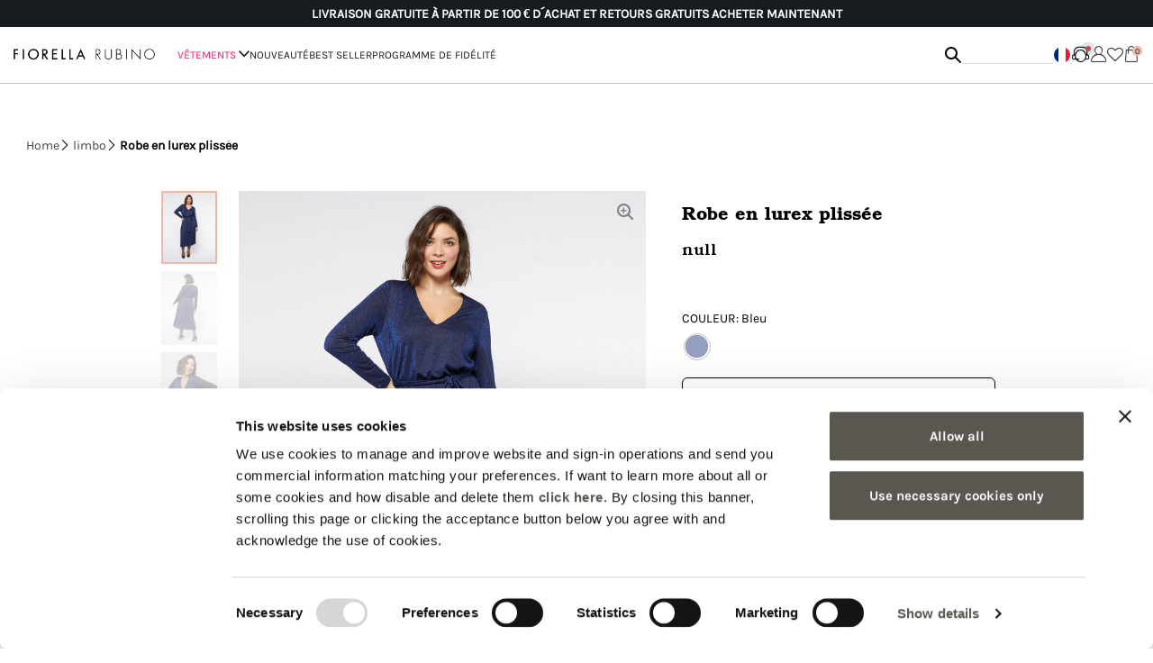

--- FILE ---
content_type: text/html;charset=UTF-8
request_url: https://www.fiorellarubino.com/fr_FR/robe-en-lurex-pliss%C3%A9e-7396L000986N.html
body_size: 26168
content:
<!DOCTYPE html>
<html lang="fr">
<head>
<!--[if gt IE 9]><!-->
<script>//common/scripts.isml</script>
<script defer type="text/javascript" src="/on/demandware.static/Sites-fiorellarubino_global-Site/-/fr_FR/v1768392012538/js/main.js"></script>


    
        
            <script defer type="text/javascript" src="/on/demandware.static/Sites-fiorellarubino_global-Site/-/fr_FR/v1768392012538/js/productDetail.js"></script>
        
    


    
        
            <script defer type="text/javascript" src="/on/demandware.static/Sites-fiorellarubino_global-Site/-/fr_FR/v1768392012538/js/einsteinCarousel.js"></script>
        
    


    
        
            <script defer type="text/javascript" src="/on/demandware.static/Sites-fiorellarubino_global-Site/-/fr_FR/v1768392012538/js/klarnaOsm.js"></script>
        
    


    
        
            <script defer type="text/javascript" src="/on/demandware.static/Sites-fiorellarubino_global-Site/-/fr_FR/v1768392012538/js/storeLocatorModal.js"></script>
        
    


    
        
            <script defer type="text/javascript" src="/on/demandware.static/Sites-fiorellarubino_global-Site/-/fr_FR/v1768392012538/js/loginRegistration.js"></script>
        
    


    
        
            <script defer type="text/javascript" src="/on/demandware.static/Sites-fiorellarubino_global-Site/-/fr_FR/v1768392012538/js/contactUs.js"></script>
        
    


    
        
            <script defer type="text/javascript" src="/on/demandware.static/Sites-fiorellarubino_global-Site/-/fr_FR/v1768392012538/js/order.js"></script>
        
    








    <script async src="https://eu-library.klarnaservices.com/lib.js" data-client-id="6b6cbcd9-bd7b-5c56-b2f6-f03d8c6c15e7"></script>

<!--<![endif]-->
<meta charset=UTF-8>

<meta http-equiv="x-ua-compatible" content="ie=edge">

<meta name="viewport" content="width=device-width, initial-scale=1">




    <title>Robe en lurex plissée</title>


<meta name="description" content="Fiorella Rubino"/>
<meta name="keywords" content="Fiorella Rubino"/>



    
        <meta property="og:image" content="https://www.fiorellarubino.com/on/demandware.static/-/Sites-miroglio-master/default/dw6f7d44f8/images/FIORELLA/7396L000986N034_13S_high-res.jpg">
    


<link rel="icon" type="image/png" href="/on/demandware.static/Sites-fiorellarubino_global-Site/-/default/dw8ce330f5/images/favicon-32.png" sizes="32x32" />
<link rel="icon" type="image/png" href="/on/demandware.static/Sites-fiorellarubino_global-Site/-/default/dwdd622e53/images/favicon-16.png" sizes="16x16" />

<link rel="stylesheet" href="/on/demandware.static/Sites-fiorellarubino_global-Site/-/fr_FR/v1768392012538/css/global.css" />

    <link rel="stylesheet" href="/on/demandware.static/Sites-fiorellarubino_global-Site/-/fr_FR/v1768392012538/css/product/detail.css"  />

    <link rel="stylesheet" href="/on/demandware.static/Sites-fiorellarubino_global-Site/-/fr_FR/v1768392012538/css/product/customChatScript.css"  />

    <link rel="stylesheet" href="/on/demandware.static/Sites-fiorellarubino_global-Site/-/fr_FR/v1768392012538/css/availabilityStore.css"  />

    <link rel="stylesheet" href="/on/demandware.static/Sites-fiorellarubino_global-Site/-/fr_FR/v1768392012538/css/storeLocator.css"  />








<link rel="stylesheet" href="/on/demandware.static/Sites-fiorellarubino_global-Site/-/fr_FR/v1768392012538/css/skin/skin.css" />

<script defer id="sizebay-vfr-v4" src="https://static.sizebay.technology/1353/prescriptNewFiorella.js"></script>





<link rel="alternate" hreflang="it-IT" href="https://www.fiorellarubino.com/it_IT/vestito-lurex-pliss%C3%A9-7396L000986N.html" />



<link rel="alternate" hreflang="fr-FR" href="https://www.fiorellarubino.com/fr_FR/robe-en-lurex-pliss%C3%A9e-7396L000986N.html" />



<link rel="alternate" hreflang="de-DE" href="https://www.fiorellarubino.com/de_DE/kleid-lurex-plissee-7396L000986N.html" />



<link rel="alternate" hreflang="en-NL" href="https://www.fiorellarubino.com/en_NL/pleated-lurex-dress-7396L000986N.html" />



<link rel="alternate" hreflang="en-RO" href="https://www.fiorellarubino.com/en_RO/pleated-lurex-dress-7396L000986N.html" />



<link rel="alternate" hreflang="en-PL" href="https://www.fiorellarubino.com/en_PL/pleated-lurex-dress-7396L000986N.html" />



<link rel="alternate" hreflang="de-CH" href="https://www.fiorellarubino.com/de_CH/kleid-lurex-plissee-7396L000986N.html" />



<link rel="alternate" hreflang="en-BG" href="https://www.fiorellarubino.com/en_BG/pleated-lurex-dress-7396L000986N.html" />



<link rel="alternate" hreflang="en-CH" href="https://www.fiorellarubino.com/en_CH/pleated-lurex-dress-7396L000986N.html" />



<link rel="alternate" hreflang="en-BE" href="https://www.fiorellarubino.com/en_BE/pleated-lurex-dress-7396L000986N.html" />



<link rel="alternate" hreflang="en-HR" href="https://www.fiorellarubino.com/en_HR/pleated-lurex-dress-7396L000986N.html" />



<link rel="alternate" hreflang="it-CH" href="https://www.fiorellarubino.com/it_CH/vestito-lurex-pliss%C3%A9-7396L000986N.html" />



<link rel="alternate" hreflang="en-DK" href="https://www.fiorellarubino.com/en_DK/pleated-lurex-dress-7396L000986N.html" />



<link rel="alternate" hreflang="en-HU" href="https://www.fiorellarubino.com/en_HU/pleated-lurex-dress-7396L000986N.html" />



<link rel="alternate" hreflang="de-AT" href="https://www.fiorellarubino.com/de_AT/kleid-lurex-plissee-7396L000986N.html" />



<link rel="alternate" hreflang="en-GR" href="https://www.fiorellarubino.com/en_GR/pleated-lurex-dress-7396L000986N.html" />



<link rel="alternate" hreflang="es-ES" href="https://www.fiorellarubino.com/es_ES/vestido-de-l%C3%BArex-plisado-7396L000986N.html" />



<link rel="alternate" hreflang="en-SE" href="https://www.fiorellarubino.com/en_SE/pleated-lurex-dress-7396L000986N.html" />



<link rel="alternate" hreflang="fr-CH" href="https://www.fiorellarubino.com/fr_CH/robe-en-lurex-pliss%C3%A9e-7396L000986N.html" />



<link rel="alternate" hreflang="fr-BE" href="https://www.fiorellarubino.com/fr_BE/robe-en-lurex-pliss%C3%A9e-7396L000986N.html" />




<meta name="robots" content="index,follow" />


    <!-- Live Story Main Script -->
    <script type="text/javascript">(function(d,w,s,u,y,z) { y=d.createElement(s);
        z=d.getElementsByTagName(s)[0]; y.src=u; y.type="text/javascript"; y.async=1; z.parentNode.insertBefore(y,z);
        })(document,window,"script","https://assets.livestory.io/dist/livestory-fiorellarubino.min.js");
    </script>
    <script type="text/javascript">
        window.LS_CONTROLLER_URL = "https://www.fiorellarubino.com/on/demandware.store/Sites-fiorellarubino_global-Site/fr_FR/Livestory-Parse";
    </script>



<link rel="canonical" href="/fr_FR/robe-en-lurex-pliss%C3%A9e-7396L000986N.html"/>

<script type="text/javascript">//<!--
/* <![CDATA[ (head-active_data.js) */
var dw = (window.dw || {});
dw.ac = {
    _analytics: null,
    _events: [],
    _category: "",
    _searchData: "",
    _anact: "",
    _anact_nohit_tag: "",
    _analytics_enabled: "true",
    _timeZone: "Europe/Rome",
    _capture: function(configs) {
        if (Object.prototype.toString.call(configs) === "[object Array]") {
            configs.forEach(captureObject);
            return;
        }
        dw.ac._events.push(configs);
    },
	capture: function() { 
		dw.ac._capture(arguments);
		// send to CQ as well:
		if (window.CQuotient) {
			window.CQuotient.trackEventsFromAC(arguments);
		}
	},
    EV_PRD_SEARCHHIT: "searchhit",
    EV_PRD_DETAIL: "detail",
    EV_PRD_RECOMMENDATION: "recommendation",
    EV_PRD_SETPRODUCT: "setproduct",
    applyContext: function(context) {
        if (typeof context === "object" && context.hasOwnProperty("category")) {
        	dw.ac._category = context.category;
        }
        if (typeof context === "object" && context.hasOwnProperty("searchData")) {
        	dw.ac._searchData = context.searchData;
        }
    },
    setDWAnalytics: function(analytics) {
        dw.ac._analytics = analytics;
    },
    eventsIsEmpty: function() {
        return 0 == dw.ac._events.length;
    }
};
/* ]]> */
// -->
</script>
<script type="text/javascript">//<!--
/* <![CDATA[ (head-cquotient.js) */
var CQuotient = window.CQuotient = {};
CQuotient.clientId = 'bbqq-fiorellarubino_global';
CQuotient.realm = 'BBQQ';
CQuotient.siteId = 'fiorellarubino_global';
CQuotient.instanceType = 'prd';
CQuotient.locale = 'fr_FR';
CQuotient.fbPixelId = '__UNKNOWN__';
CQuotient.activities = [];
CQuotient.cqcid='';
CQuotient.cquid='';
CQuotient.cqeid='';
CQuotient.cqlid='';
CQuotient.apiHost='api.cquotient.com';
/* Turn this on to test against Staging Einstein */
/* CQuotient.useTest= true; */
CQuotient.useTest = ('true' === 'false');
CQuotient.initFromCookies = function () {
	var ca = document.cookie.split(';');
	for(var i=0;i < ca.length;i++) {
	  var c = ca[i];
	  while (c.charAt(0)==' ') c = c.substring(1,c.length);
	  if (c.indexOf('cqcid=') == 0) {
		CQuotient.cqcid=c.substring('cqcid='.length,c.length);
	  } else if (c.indexOf('cquid=') == 0) {
		  var value = c.substring('cquid='.length,c.length);
		  if (value) {
		  	var split_value = value.split("|", 3);
		  	if (split_value.length > 0) {
			  CQuotient.cquid=split_value[0];
		  	}
		  	if (split_value.length > 1) {
			  CQuotient.cqeid=split_value[1];
		  	}
		  	if (split_value.length > 2) {
			  CQuotient.cqlid=split_value[2];
		  	}
		  }
	  }
	}
}
CQuotient.getCQCookieId = function () {
	if(window.CQuotient.cqcid == '')
		window.CQuotient.initFromCookies();
	return window.CQuotient.cqcid;
};
CQuotient.getCQUserId = function () {
	if(window.CQuotient.cquid == '')
		window.CQuotient.initFromCookies();
	return window.CQuotient.cquid;
};
CQuotient.getCQHashedEmail = function () {
	if(window.CQuotient.cqeid == '')
		window.CQuotient.initFromCookies();
	return window.CQuotient.cqeid;
};
CQuotient.getCQHashedLogin = function () {
	if(window.CQuotient.cqlid == '')
		window.CQuotient.initFromCookies();
	return window.CQuotient.cqlid;
};
CQuotient.trackEventsFromAC = function (/* Object or Array */ events) {
try {
	if (Object.prototype.toString.call(events) === "[object Array]") {
		events.forEach(_trackASingleCQEvent);
	} else {
		CQuotient._trackASingleCQEvent(events);
	}
} catch(err) {}
};
CQuotient._trackASingleCQEvent = function ( /* Object */ event) {
	if (event && event.id) {
		if (event.type === dw.ac.EV_PRD_DETAIL) {
			CQuotient.trackViewProduct( {id:'', alt_id: event.id, type: 'raw_sku'} );
		} // not handling the other dw.ac.* events currently
	}
};
CQuotient.trackViewProduct = function(/* Object */ cqParamData){
	var cq_params = {};
	cq_params.cookieId = CQuotient.getCQCookieId();
	cq_params.userId = CQuotient.getCQUserId();
	cq_params.emailId = CQuotient.getCQHashedEmail();
	cq_params.loginId = CQuotient.getCQHashedLogin();
	cq_params.product = cqParamData.product;
	cq_params.realm = cqParamData.realm;
	cq_params.siteId = cqParamData.siteId;
	cq_params.instanceType = cqParamData.instanceType;
	cq_params.locale = CQuotient.locale;
	
	if(CQuotient.sendActivity) {
		CQuotient.sendActivity(CQuotient.clientId, 'viewProduct', cq_params);
	} else {
		CQuotient.activities.push({activityType: 'viewProduct', parameters: cq_params});
	}
};
/* ]]> */
// -->
</script>


   <script type="application/ld+json">
        {"@context":"http://schema.org/","@type":"Product","name":"Robe en lurex plissée","description":null,"mpn":"7396L000986N","sku":"7396L000986N","brand":{"@type":"Thing","name":"Fiorella Rubino"},"image":[null,null,null,null,null],"offers":{"url":{},"@type":"Offer","priceCurrency":null,"availability":"http://schema.org/OutOfStock"}}
    </script>


</head>
<body>



<div class="gtmContainer">
<div class="gtmSetup" data-gtm-setup="{&quot;event&quot;:&quot;wSetup&quot;,&quot;loadingTime&quot;:&quot;&quot;,&quot;type&quot;:&quot;landing_product&quot;,&quot;channel&quot;:&quot;store&quot;,&quot;shopCategory&quot;:&quot;product&quot;,&quot;productAvailability&quot;:&quot;out_of_stock&quot;,&quot;stockAvailability&quot;:&quot;out_of_stock&quot;,&quot;sizeAvailability&quot;:&quot;XS (40-42 FR)_S (44-46 FR)_M (48-50 FR)_L (52-54 FR)_XL (56-58 FR)_XXL (60 FR)_3XL (62 FR)&quot;,&quot;productPromo&quot;:&quot;no_sale&quot;,&quot;nr_item_available&quot;:&quot;0/7&quot;,&quot;country&quot;:&quot;fr&quot;,&quot;language&quot;:&quot;fr&quot;,&quot;currency&quot;:&quot;EUR&quot;,&quot;site_initiative&quot;:null,&quot;brand&quot;:&quot;fiorellarubino&quot;,&quot;ambiente&quot;:&quot;prod&quot;,&quot;loginStatus&quot;:&quot;not_logged&quot;,&quot;userID&quot;:&quot;not_logged&quot;,&quot;userIDsalesforce&quot;:&quot;not_logged&quot;,&quot;userGroup&quot;:&quot;no_store&quot;,&quot;login_type&quot;:&quot;not_logged&quot;,&quot;email&quot;:&quot;&quot;,&quot;GiftCard_balance&quot;:&quot;not_logged&quot;,&quot;cartTotalItems&quot;:&quot;0&quot;,&quot;cartTotalValue&quot;:&quot;0.00&quot;,&quot;wishlistTotalItems&quot;:&quot;0&quot;,&quot;wishlistTotalValue&quot;:&quot;0.00&quot;,&quot;Fidelity_balance&quot;:&quot;not_logged&quot;,&quot;voucherType&quot;:&quot;not_logged&quot;,&quot;voucherItems&quot;:&quot;not_logged&quot;,&quot;voucherList&quot;:&quot;not_logged&quot;,&quot;loyaltyLevel&quot;:&quot;not_logged&quot;,&quot;fidelity_point_next_level&quot;:&quot;not_logged&quot;,&quot;loyalty_next_level&quot;:&quot;not_logged&quot;,&quot;collection&quot;:&quot;&quot;,&quot;fidelity_point&quot;:&quot;not_logged&quot;,&quot;first_name&quot;:&quot;&quot;,&quot;last_name&quot;:&quot;&quot;,&quot;checkout_email&quot;:&quot;&quot;,&quot;checkout_first_name&quot;:&quot;&quot;,&quot;checkout_last_name&quot;:&quot;&quot;,&quot;checkout_phone_number&quot;:&quot;&quot;,&quot;persistent_login&quot;:&quot;not_logged&quot;}"></div>
<div class="gtmCurrencyCode" data-gtm-currency="EUR"></div>
<script>
window.dataLayer = window.dataLayer || [];
var dataLayerObj = {};
dataLayerObj.event = 'wSetup';
dataLayerObj.loadingTime = '';
dataLayerObj.type = 'landing_product';
dataLayerObj.channel = 'store';
dataLayerObj.shopCategory = 'product';
if ('null' != 'null') {
dataLayerObj.firstLevelCategory = 'null';
}
if ('null' != 'null') {
dataLayerObj.secondLevelCategory = 'null';
}
if ('null' != 'null') {
dataLayerObj.thirdLevelCategory = 'null';
}
dataLayerObj.country = 'fr';
dataLayerObj.language = 'fr';
dataLayerObj.currency = 'EUR';
dataLayerObj.brand = 'fiorellarubino';
dataLayerObj.ambiente = 'prod';
dataLayerObj.loginStatus = 'not_logged';
dataLayerObj.userID = 'not_logged';
dataLayerObj.userIDsalesforce = 'not_logged';
dataLayerObj.userGroup = 'no_store';
dataLayerObj.login_type = 'not_logged';
dataLayerObj.email = '';
dataLayerObj.GiftCard_balance = 'not_logged';
dataLayerObj.cartTotalItems = '0';
dataLayerObj.cartTotalValue = '0.00';
dataLayerObj.wishlistTotalItems = '0';
dataLayerObj.wishlistTotalValue = '0.00';
dataLayerObj.Fidelity_balance = 'not_logged';
dataLayerObj.voucherType = 'not_logged';
dataLayerObj.voucherItems = 'not_logged';
dataLayerObj.voucherList = 'not_logged';
dataLayerObj.loyaltyLevel = 'not_logged';
dataLayerObj.fidelity_point = 'not_logged';
dataLayerObj.fidelity_point_next_level = 'not_logged';
dataLayerObj.loyalty_next_level = 'not_logged';
dataLayerObj.collection = '';
dataLayerObj.site_initiative = 'null';
dataLayerObj.user_info = {
'checkout_email': '',
'checkout_phone_number': '',
'checkout_first_name': '',
'checkout_last_name': '',
'first_name': '',
'last_name': ''
}
dataLayerObj.persistent_login = dataLayerObj.login_type != 'not_logged' ? 'yes' : 'not_logged';
if (window.matchMedia("(orientation: portrait)").matches) {
dataLayerObj.orientation = "portrait";
} else {
dataLayerObj.orientation = "landscape";
}
// add PLP data if available
if ('null' != 'null') {
dataLayerObj.nr_items = 'null';
}
// add PDP data if available
if ('out_of_stock' != 'null') {
dataLayerObj.productAvailability = 'out_of_stock';
}
if ('out_of_stock' != 'null') {
dataLayerObj.stockAvailability = 'out_of_stock';
}
if ('XS (40-42 FR)_S (44-46 FR)_M (48-50 FR)_L (52-54 FR)_XL (56-58 FR)_XXL (60 FR)_3XL (62 FR)' != 'null') {
dataLayerObj.sizeAvailability = 'XS (40-42 FR)_S (44-46 FR)_M (48-50 FR)_L (52-54 FR)_XL (56-58 FR)_XXL (60 FR)_3XL (62 FR)';
}
if ('no_sale' != 'null') {
dataLayerObj.productPromo = 'no_sale';
dataLayerObj.nr_item_available = '0/7';
}
window.dataLayer.push(dataLayerObj);
function loaded() {
var pageLoadTime = (window.performance.timing.domContentLoadedEventEnd - window.performance.timing.navigationStart) / 1000.0;
if (window.dataLayer.length) {
for (var i = 0; i < window.dataLayer.length; i++) {
if (window.dataLayer[i].event == 'wSetup') {
window.dataLayer[i].loadingTime = pageLoadTime;
}
}
}
}
window.addEventListener('load', function(){
setTimeout(function () {
loaded()
}, 0)
});
</script>
</div>


<!-- Google Tag Manager -->
<script>(function(w,d,s,l,i){w[l]=w[l]||[];w[l].push({'gtm.start':
new Date().getTime(),event:'gtm.js'});var f=d.getElementsByTagName(s)[0],
j=d.createElement(s),dl=l!='dataLayer'?'&l='+l:'';j.async=true;j.src=
'https://www.googletagmanager.com/gtm.js?id='+i+dl;f.parentNode.insertBefore(j,f);
})(window,document,'script','dataLayer','GTM-PHCS7NV');</script>
<!-- End Google Tag Manager -->
<!-- Google Tag Manager (noscript) -->
<noscript><iframe src="https://www.googletagmanager.com/ns.html?id=GTM-PHCS7NV"
height="0" width="0" style="display:none;visibility:hidden"></iframe></noscript>
<!-- End Google Tag Manager (noscript) -->


<div class="page" data-action="Product-Show" data-querystring="pid=7396L000986N" >
<header id="pageHeader">
    <a href="#maincontent" class="skip" aria-label="Skip to main content">Skip to main content</a>
<a href="#footercontent" class="skip" aria-label="Skip to footer content">Skip to footer content</a>

    <div class="header-banner slide-up d-none">
        <div class="container">
            <div>
                <div class="content">
                    
	 


	






<div class="void ">
<div class="void ">
<div class="header-promotion js-value-proposition-rotate">


<p><b>LIVRAISON GRATUITE À PARTIR DE 100 € D´ACHAT ET RETOURS GRATUITS</b><a href="https://www.fiorellarubino.com/fr_FR/apparel"> ACHETER MAINTENANT</a></p>


</div></div>
</div>


 
	
                </div>
            </div>
        </div>
    </div>
    
    <nav role="navigation">
        <div class="nav-background">
            <div class="header container">
                <div class="d-flex align-items-center w-100 justify-content-between">
                    <button class="navbar-toggler d-md-none" type="button" aria-controls="sg-navbar-collapse" aria-expanded="false" aria-label="Toggle navigation">
                        <i class="icon-menu"></i><span class="d-none">Menu</span>
                    </button>

                    <div class="main-logo">
                        <a class="logo-home" href="/fr_FR" title="Fiorella Rubino Page d&rsquo;accueil">
                            
                            <img class="img-fluid" src="/on/demandware.static/Sites-fiorellarubino_global-Site/-/default/dw81789340/images/logo-pinned.png" alt="Fiorella Rubino" />
                        </a>
                    </div>

                    <div class="navbar-header w-100">
                        <div class="main-menu navbar-toggleable-sm menu-toggleable-left multilevel-dropdown d-none d-md-block" id="sg-navbar-collapse">
                            


<div class="navbar navbar-expand-md bg-inverse">
    
    <div class="close-menu clearfix d-lg-none">
        <div class="back">
            <button role="button" aria-label="Back to previous menu">
                <i class="icon-chevron-left"></i>
            </button>
        </div>

        <div class="close-button">
            <button role="button" aria-label="Close Menu">
                <i class="icon-close"></i>
            </button>
        </div>

        <div class="main-logo-mobile">
            <a class="logo-home" href="/fr_FR" title="Fiorella Rubino Page d&rsquo;accueil">
                <img class="img-fluid" src="/on/demandware.static/Sites-fiorellarubino_global-Site/-/default/dw81789340/images/logo-pinned.png" alt="Fiorella Rubino" />
            </a>
        </div>
    </div>

    <div class="menu-group" role="navigation">
        <ul class="nav navbar-nav d-md-none" role="menu">

            
    <li class="nav-item  wishlist" role="menuitem">
        <a href="https://www.fiorellarubino.com/fr_FR/wishlist" class="nav-link">
            <i class="fa fa-heart" aria-hidden="true"></i>
            <span class="user-message">Liste de souhaits</span>
        </a>
    </li>
    <li class="nav-item account" role="menuitem">
        <a href="https://www.fiorellarubino.com/on/demandware.store/Sites-fiorellarubino_global-Site/fr_FR/Login-Show" class="nav-link not-logged">
            <i class="icon-account-new" aria-hidden="true"></i>
            <span class="user-message">acc&eacute;der | enregistrez-vous</span>
        </a>
    </li>



            
                
                    
                        <li class="nav-item dropdown" role="presentation">
                            <div class="containerForBack">
                                <span class="triggerBack">
                                    <i class="icon-chevron-left"></i>
                                </span>
                                <a href="/fr_FR/v%C3%AAtements" id="abbigliamento" class="nav-link dropdown-toggle" role="button" data-toggle="dropdown" aria-haspopup="true" aria-expanded="false" tabindex="0">

                                    
                                        <span style="color:#ef1c72">V&ecirc;tements</span>
                                    
                                    <i class="icon-chevron-right"></i>
                                </a>
                            </div>
                            
                            
                            
                            <ul class="dropdown-menu" role="menu" aria-hidden="true" aria-label="abbigliamento">
    
        
            
                <li class="dropdown-item" role="presentation">
                    <a href="https://www.fiorellarubino.com/fr_FR/v%C3%AAtements" id="vedi-tutto-abbigliamento" role="menuitem" class="dropdown-link" tabindex="-1">Voir tout</a>
                </li>
            
        
            
                <li class="dropdown-item dropdown" role="presentation">
                    <div class="containerForBack">
                        <span class="triggerBack">
                            <i class="icon-chevron-left"></i>
                            <span>V&ecirc;tements</span>
                        </span>
                        <a href="/fr_FR/v%C3%AAtements/tricots" id="maglie-felpe" class="dropdown-link dropdown-toggle" role="button" data-toggle="dropdown" aria-haspopup="true" aria-expanded="false" tabindex="0">
                            Maille et Sweats
                            <i class="icon-chevron-right"></i>
                        </a>
                    </div>

                    

                    <ul class="dropdown-menu" role="menu" aria-hidden="true" aria-label="abbigliamento">
    
        
            
                <li class="dropdown-item" role="presentation">
                    <a href="https://www.fiorellarubino.com/fr_FR/v%C3%AAtements/tricots" id="vedi-tutto-maglie" role="menuitem" class="dropdown-link" tabindex="-1">Voir tout</a>
                </li>
            
        
            
                <li class="dropdown-item" role="presentation">
                    <a href="/fr_FR/v%C3%AAtements/tricots/pulls-et-gilets" id="maglie-e-maglioni" role="menuitem" class="dropdown-link" tabindex="-1">Sweats et Pulls</a>
                </li>
            
        
            
                <li class="dropdown-item" role="presentation">
                    <a href="/fr_FR/v%C3%AAtements/tricots/cardigan" id="cardigan" role="menuitem" class="dropdown-link" tabindex="-1">Cardigans</a>
                </li>
            
        
            
                <li class="dropdown-item" role="presentation">
                    <a href="/fr_FR/v%C3%AAtements/tricots/sweat-shirts" id="felpe" role="menuitem" class="dropdown-link" tabindex="-1">Sweatshirts</a>
                </li>
            
        
            
                <li class="dropdown-item" role="presentation">
                    <a href="/fr_FR/v%C3%AAtements/tricots/mailles-a-col-roule" id="maglie-collo-alto" role="menuitem" class="dropdown-link" tabindex="-1">Pulls &agrave; col roul&eacute;</a>
                </li>
            
        

        <div class="submenu-fullWidth">
            
    
        <div class="submenu-fullWidth-singleContainer">
            <a href="https://www.fiorellarubino.com/fr_FR/v%C3%AAtements/doudounes-et-manteaux-matelass%C3%A9es" id="focus-abbigliamento-img1" class="numberOfEl-2">
                <img class="img-cover" src="/on/demandware.static/-/Sites-fiorellarubino/default/dw526a99ad/main-menu/2026/01/piumini-DD.jpg" alt="focus-abbigliamento-img1" />
                <div class="submenu-fullWidth-banner">
                    <span>
                        <h5>Doudounes</h5>
                    </span>
                </div>
            </a>
        </div>
    
        <div class="submenu-fullWidth-singleContainer">
            <a href="https://www.fiorellarubino.com/fr_FR/v%C3%AAtements/tricots" id="focus-abbigliamento-img2" class="numberOfEl-2">
                <img class="img-cover" src="/on/demandware.static/-/Sites-fiorellarubino/default/dw5042c85b/main-menu/2026/01/maglie_DD.jpg" alt="focus-abbigliamento-img2" />
                <div class="submenu-fullWidth-banner">
                    <span>
                        <h5>Maille et Sweats</h5>
                    </span>
                </div>
            </a>
        </div>
    


        </div>
    
</ul>
                </li>
            
        
            
                <li class="dropdown-item dropdown" role="presentation">
                    <div class="containerForBack">
                        <span class="triggerBack">
                            <i class="icon-chevron-left"></i>
                            <span>V&ecirc;tements</span>
                        </span>
                        <a href="/fr_FR/v%C3%AAtements/pantalons" id="pantaloni" class="dropdown-link dropdown-toggle" role="button" data-toggle="dropdown" aria-haspopup="true" aria-expanded="false" tabindex="0">
                            Pantalons
                            <i class="icon-chevron-right"></i>
                        </a>
                    </div>

                    

                    <ul class="dropdown-menu" role="menu" aria-hidden="true" aria-label="abbigliamento">
    
        
            
                <li class="dropdown-item" role="presentation">
                    <a href="/fr_FR/v%C3%AAtements/pantalons/pantalons-skinny" id="pantaloni-skinny" role="menuitem" class="dropdown-link" tabindex="-1">Slim &amp; Skinny Fit</a>
                </li>
            
        
            
                <li class="dropdown-item" role="presentation">
                    <a href="/fr_FR/v%C3%AAtements/pantalons/pantalons-chino" id="pantaloni-chino-new-york" role="menuitem" class="dropdown-link" tabindex="-1">Regular &amp; Chino Pantalons</a>
                </li>
            
        
            
                <li class="dropdown-item" role="presentation">
                    <a href="/fr_FR/v%C3%AAtements/pantalons/pantalons-wide" id="pantaloni-wide" role="menuitem" class="dropdown-link" tabindex="-1">Pantalons Wide, Palazzo &amp; Balloon</a>
                </li>
            
        
            
                <li class="dropdown-item" role="presentation">
                    <a href="/fr_FR/v%C3%AAtements/pantalons/pantalons-%C3%A9vas%C3%A9s" id="pantaloni-flare" role="menuitem" class="dropdown-link" tabindex="-1">Pantalons Flare &amp; Bootcut</a>
                </li>
            
        
            
                <li class="dropdown-item" role="presentation">
                    <a href="/fr_FR/v%C3%AAtements/pantalons/joggers" id="joggers" role="menuitem" class="dropdown-link" tabindex="-1">Pantalons Joggers &amp; Casual</a>
                </li>
            
        
            
                <li class="dropdown-item" role="presentation">
                    <a href="/fr_FR/v%C3%AAtements/pantalons/pantalons-coup%C3%A9s" id="pantaloni-cropped" role="menuitem" class="dropdown-link" tabindex="-1">Pantalons Cropped &amp; Carrot Fit</a>
                </li>
            
        

        <div class="submenu-fullWidth">
            
    
        <div class="submenu-fullWidth-singleContainer">
            <a href="https://www.fiorellarubino.com/fr_FR/v%C3%AAtements/doudounes-et-manteaux-matelass%C3%A9es" id="focus-abbigliamento-img1" class="numberOfEl-2">
                <img class="img-cover" src="/on/demandware.static/-/Sites-fiorellarubino/default/dw526a99ad/main-menu/2026/01/piumini-DD.jpg" alt="focus-abbigliamento-img1" />
                <div class="submenu-fullWidth-banner">
                    <span>
                        <h5>Doudounes</h5>
                    </span>
                </div>
            </a>
        </div>
    
        <div class="submenu-fullWidth-singleContainer">
            <a href="https://www.fiorellarubino.com/fr_FR/v%C3%AAtements/tricots" id="focus-abbigliamento-img2" class="numberOfEl-2">
                <img class="img-cover" src="/on/demandware.static/-/Sites-fiorellarubino/default/dw5042c85b/main-menu/2026/01/maglie_DD.jpg" alt="focus-abbigliamento-img2" />
                <div class="submenu-fullWidth-banner">
                    <span>
                        <h5>Maille et Sweats</h5>
                    </span>
                </div>
            </a>
        </div>
    


        </div>
    
</ul>
                </li>
            
        
            
                <li class="dropdown-item dropdown" role="presentation">
                    <div class="containerForBack">
                        <span class="triggerBack">
                            <i class="icon-chevron-left"></i>
                            <span>V&ecirc;tements</span>
                        </span>
                        <a href="/fr_FR/v%C3%AAtements/doudounes-et-manteaux-matelass%C3%A9es" id="piumini-e-imbottiti" class="dropdown-link dropdown-toggle" role="button" data-toggle="dropdown" aria-haspopup="true" aria-expanded="false" tabindex="0">
                            Doudounes et Vestes Matelass&eacute;es
                            <i class="icon-chevron-right"></i>
                        </a>
                    </div>

                    

                    <ul class="dropdown-menu" role="menu" aria-hidden="true" aria-label="abbigliamento">
    
        
            
                <li class="dropdown-item" role="presentation">
                    <a href="/fr_FR/v%C3%AAtements/doudounes-et-vestes-matelass%C3%A9es/doudounes-courtes" id="piumini-corti" role="menuitem" class="dropdown-link" tabindex="-1">Short down jackets</a>
                </li>
            
        
            
                <li class="dropdown-item" role="presentation">
                    <a href="/fr_FR/v%C3%AAtements/doudounes-et-vestes-matelass%C3%A9es/doudounes-longues" id="piumini lunghi" role="menuitem" class="dropdown-link" tabindex="-1">Doudoune Longues</a>
                </li>
            
        

        <div class="submenu-fullWidth">
            
    
        <div class="submenu-fullWidth-singleContainer">
            <a href="https://www.fiorellarubino.com/fr_FR/v%C3%AAtements/doudounes-et-manteaux-matelass%C3%A9es" id="focus-abbigliamento-img1" class="numberOfEl-2">
                <img class="img-cover" src="/on/demandware.static/-/Sites-fiorellarubino/default/dw526a99ad/main-menu/2026/01/piumini-DD.jpg" alt="focus-abbigliamento-img1" />
                <div class="submenu-fullWidth-banner">
                    <span>
                        <h5>Doudounes</h5>
                    </span>
                </div>
            </a>
        </div>
    
        <div class="submenu-fullWidth-singleContainer">
            <a href="https://www.fiorellarubino.com/fr_FR/v%C3%AAtements/tricots" id="focus-abbigliamento-img2" class="numberOfEl-2">
                <img class="img-cover" src="/on/demandware.static/-/Sites-fiorellarubino/default/dw5042c85b/main-menu/2026/01/maglie_DD.jpg" alt="focus-abbigliamento-img2" />
                <div class="submenu-fullWidth-banner">
                    <span>
                        <h5>Maille et Sweats</h5>
                    </span>
                </div>
            </a>
        </div>
    


        </div>
    
</ul>
                </li>
            
        
            
                <li class="dropdown-item dropdown" role="presentation">
                    <div class="containerForBack">
                        <span class="triggerBack">
                            <i class="icon-chevron-left"></i>
                            <span>V&ecirc;tements</span>
                        </span>
                        <a href="/fr_FR/vetements/manteaux-et-blousons" id="cappotti-e-giubbotti" class="dropdown-link dropdown-toggle" role="button" data-toggle="dropdown" aria-haspopup="true" aria-expanded="false" tabindex="0">
                            Manteaux et Blousons
                            <i class="icon-chevron-right"></i>
                        </a>
                    </div>

                    

                    <ul class="dropdown-menu" role="menu" aria-hidden="true" aria-label="abbigliamento">
    
        
            
                <li class="dropdown-item" role="presentation">
                    <a href="https://www.fiorellarubino.com/fr_FR/vetements/manteaux-et-blousons" id="vedi-tutto-cappotti" role="menuitem" class="dropdown-link" tabindex="-1">Voir tout</a>
                </li>
            
        
            
                <li class="dropdown-item" role="presentation">
                    <a href="/fr_FR/v%C3%AAtements/doudounes-et-manteaux-matelass%C3%A9es/manteaux" id="cappotti" role="menuitem" class="dropdown-link" tabindex="-1">Manteaux</a>
                </li>
            
        
            
                <li class="dropdown-item" role="presentation">
                    <a href="/fr_FR/v%C3%AAtements/doudounes-et-manteaux-matelass%C3%A9es/vestes-et-bombardiers" id="giubbotti-e-bomber" role="menuitem" class="dropdown-link" tabindex="-1">Blousons</a>
                </li>
            
        
            
                <li class="dropdown-item" role="presentation">
                    <a href="/fr_FR/v%C3%AAtements/manteaux-et-blousons/trench-coat" id="trench" role="menuitem" class="dropdown-link" tabindex="-1">Trench coats</a>
                </li>
            
        

        <div class="submenu-fullWidth">
            
    
        <div class="submenu-fullWidth-singleContainer">
            <a href="https://www.fiorellarubino.com/fr_FR/v%C3%AAtements/doudounes-et-manteaux-matelass%C3%A9es" id="focus-abbigliamento-img1" class="numberOfEl-2">
                <img class="img-cover" src="/on/demandware.static/-/Sites-fiorellarubino/default/dw526a99ad/main-menu/2026/01/piumini-DD.jpg" alt="focus-abbigliamento-img1" />
                <div class="submenu-fullWidth-banner">
                    <span>
                        <h5>Doudounes</h5>
                    </span>
                </div>
            </a>
        </div>
    
        <div class="submenu-fullWidth-singleContainer">
            <a href="https://www.fiorellarubino.com/fr_FR/v%C3%AAtements/tricots" id="focus-abbigliamento-img2" class="numberOfEl-2">
                <img class="img-cover" src="/on/demandware.static/-/Sites-fiorellarubino/default/dw5042c85b/main-menu/2026/01/maglie_DD.jpg" alt="focus-abbigliamento-img2" />
                <div class="submenu-fullWidth-banner">
                    <span>
                        <h5>Maille et Sweats</h5>
                    </span>
                </div>
            </a>
        </div>
    


        </div>
    
</ul>
                </li>
            
        
            
                <li class="dropdown-item dropdown" role="presentation">
                    <div class="containerForBack">
                        <span class="triggerBack">
                            <i class="icon-chevron-left"></i>
                            <span>V&ecirc;tements</span>
                        </span>
                        <a href="/fr_FR/v%C3%AAtements/chemises-et-blouses" id="camicie-e-bluse" class="dropdown-link dropdown-toggle" role="button" data-toggle="dropdown" aria-haspopup="true" aria-expanded="false" tabindex="0">
                            Chemises et Blouses
                            <i class="icon-chevron-right"></i>
                        </a>
                    </div>

                    

                    <ul class="dropdown-menu" role="menu" aria-hidden="true" aria-label="abbigliamento">
    
        
            
                <li class="dropdown-item" role="presentation">
                    <a href="/fr_FR/v%C3%AAtements/chemises-et-blouses/blouses" id="bluse" role="menuitem" class="dropdown-link" tabindex="-1">Blouses</a>
                </li>
            
        
            
                <li class="dropdown-item" role="presentation">
                    <a href="/fr_FR/v%C3%AAtements/chemises-et-blouses/chemises" id="camicie" role="menuitem" class="dropdown-link" tabindex="-1">Chemises</a>
                </li>
            
        

        <div class="submenu-fullWidth">
            
    
        <div class="submenu-fullWidth-singleContainer">
            <a href="https://www.fiorellarubino.com/fr_FR/v%C3%AAtements/doudounes-et-manteaux-matelass%C3%A9es" id="focus-abbigliamento-img1" class="numberOfEl-2">
                <img class="img-cover" src="/on/demandware.static/-/Sites-fiorellarubino/default/dw526a99ad/main-menu/2026/01/piumini-DD.jpg" alt="focus-abbigliamento-img1" />
                <div class="submenu-fullWidth-banner">
                    <span>
                        <h5>Doudounes</h5>
                    </span>
                </div>
            </a>
        </div>
    
        <div class="submenu-fullWidth-singleContainer">
            <a href="https://www.fiorellarubino.com/fr_FR/v%C3%AAtements/tricots" id="focus-abbigliamento-img2" class="numberOfEl-2">
                <img class="img-cover" src="/on/demandware.static/-/Sites-fiorellarubino/default/dw5042c85b/main-menu/2026/01/maglie_DD.jpg" alt="focus-abbigliamento-img2" />
                <div class="submenu-fullWidth-banner">
                    <span>
                        <h5>Maille et Sweats</h5>
                    </span>
                </div>
            </a>
        </div>
    


        </div>
    
</ul>
                </li>
            
        
            
                <li class="dropdown-item dropdown" role="presentation">
                    <div class="containerForBack">
                        <span class="triggerBack">
                            <i class="icon-chevron-left"></i>
                            <span>V&ecirc;tements</span>
                        </span>
                        <a href="/fr_FR/v%C3%AAtements/jeans" id="jeans" class="dropdown-link dropdown-toggle" role="button" data-toggle="dropdown" aria-haspopup="true" aria-expanded="false" tabindex="0">
                            Jeans
                            <i class="icon-chevron-right"></i>
                        </a>
                    </div>

                    

                    <ul class="dropdown-menu" role="menu" aria-hidden="true" aria-label="abbigliamento">
    
        
            
                <li class="dropdown-item" role="presentation">
                    <a href="https://www.fiorellarubino.com/fr_FR/v%C3%AAtements/jeans" id="vedi-tutto-jeans" role="menuitem" class="dropdown-link" tabindex="-1">Voir tout</a>
                </li>
            
        
            
                <li class="dropdown-item" role="presentation">
                    <a href="/fr_FR/v%C3%AAtements/jeans/jeans-skinny" id="jeans-skinny" role="menuitem" class="dropdown-link" tabindex="-1">Jeans Skinny</a>
                </li>
            
        
            
                <li class="dropdown-item" role="presentation">
                    <a href="/fr_FR/v%C3%AAtements/jeans/flare-%26-bootcut" id="jeans-flare" role="menuitem" class="dropdown-link" tabindex="-1">Flare &amp; Bootcut</a>
                </li>
            
        
            
                <li class="dropdown-item" role="presentation">
                    <a href="/fr_FR/v%C3%AAtements/jeans/jeans-balloon" id="jeans-balloon" role="menuitem" class="dropdown-link" tabindex="-1">Wide &amp; Balloon</a>
                </li>
            
        
            
                <li class="dropdown-item" role="presentation">
                    <a href="/fr_FR/v%C3%AAtements/jeans/iconiques" id="fit-iconici" role="menuitem" class="dropdown-link" tabindex="-1">Iconiques</a>
                </li>
            
        

        <div class="submenu-fullWidth">
            
    
        <div class="submenu-fullWidth-singleContainer">
            <a href="https://www.fiorellarubino.com/fr_FR/v%C3%AAtements/doudounes-et-manteaux-matelass%C3%A9es" id="focus-abbigliamento-img1" class="numberOfEl-2">
                <img class="img-cover" src="/on/demandware.static/-/Sites-fiorellarubino/default/dw526a99ad/main-menu/2026/01/piumini-DD.jpg" alt="focus-abbigliamento-img1" />
                <div class="submenu-fullWidth-banner">
                    <span>
                        <h5>Doudounes</h5>
                    </span>
                </div>
            </a>
        </div>
    
        <div class="submenu-fullWidth-singleContainer">
            <a href="https://www.fiorellarubino.com/fr_FR/v%C3%AAtements/tricots" id="focus-abbigliamento-img2" class="numberOfEl-2">
                <img class="img-cover" src="/on/demandware.static/-/Sites-fiorellarubino/default/dw5042c85b/main-menu/2026/01/maglie_DD.jpg" alt="focus-abbigliamento-img2" />
                <div class="submenu-fullWidth-banner">
                    <span>
                        <h5>Maille et Sweats</h5>
                    </span>
                </div>
            </a>
        </div>
    


        </div>
    
</ul>
                </li>
            
        
            
                <li class="dropdown-item dropdown" role="presentation">
                    <div class="containerForBack">
                        <span class="triggerBack">
                            <i class="icon-chevron-left"></i>
                            <span>V&ecirc;tements</span>
                        </span>
                        <a href="/fr_FR/v%C3%AAtements/robes" id="vestiti" class="dropdown-link dropdown-toggle" role="button" data-toggle="dropdown" aria-haspopup="true" aria-expanded="false" tabindex="0">
                            Robes
                            <i class="icon-chevron-right"></i>
                        </a>
                    </div>

                    

                    <ul class="dropdown-menu" role="menu" aria-hidden="true" aria-label="abbigliamento">
    
        
            
                <li class="dropdown-item" role="presentation">
                    <a href="https://www.fiorellarubino.com/fr_FR/v%C3%AAtements/robes" id="vedi-tutto-vestiti" role="menuitem" class="dropdown-link" tabindex="-1">Voir tout</a>
                </li>
            
        

        <div class="submenu-fullWidth">
            
    
        <div class="submenu-fullWidth-singleContainer">
            <a href="https://www.fiorellarubino.com/fr_FR/v%C3%AAtements/doudounes-et-manteaux-matelass%C3%A9es" id="focus-abbigliamento-img1" class="numberOfEl-2">
                <img class="img-cover" src="/on/demandware.static/-/Sites-fiorellarubino/default/dw526a99ad/main-menu/2026/01/piumini-DD.jpg" alt="focus-abbigliamento-img1" />
                <div class="submenu-fullWidth-banner">
                    <span>
                        <h5>Doudounes</h5>
                    </span>
                </div>
            </a>
        </div>
    
        <div class="submenu-fullWidth-singleContainer">
            <a href="https://www.fiorellarubino.com/fr_FR/v%C3%AAtements/tricots" id="focus-abbigliamento-img2" class="numberOfEl-2">
                <img class="img-cover" src="/on/demandware.static/-/Sites-fiorellarubino/default/dw5042c85b/main-menu/2026/01/maglie_DD.jpg" alt="focus-abbigliamento-img2" />
                <div class="submenu-fullWidth-banner">
                    <span>
                        <h5>Maille et Sweats</h5>
                    </span>
                </div>
            </a>
        </div>
    


        </div>
    
</ul>
                </li>
            
        
            
                <li class="dropdown-item dropdown" role="presentation">
                    <div class="containerForBack">
                        <span class="triggerBack">
                            <i class="icon-chevron-left"></i>
                            <span>V&ecirc;tements</span>
                        </span>
                        <a href="/fr_FR/v%C3%AAtements/hauts-et-t-shirts" id="top-e-t-shirt" class="dropdown-link dropdown-toggle" role="button" data-toggle="dropdown" aria-haspopup="true" aria-expanded="false" tabindex="0">
                            Hauts et T-shirts
                            <i class="icon-chevron-right"></i>
                        </a>
                    </div>

                    

                    <ul class="dropdown-menu" role="menu" aria-hidden="true" aria-label="abbigliamento">
    
        
            
                <li class="dropdown-item" role="presentation">
                    <a href="https://www.fiorellarubino.com/fr_FR/v%C3%AAtements/hauts-et-t-shirts" id="vedi-tutto-tshirt" role="menuitem" class="dropdown-link" tabindex="-1">Voir tout</a>
                </li>
            
        
            
                <li class="dropdown-item" role="presentation">
                    <a href="/fr_FR/v%C3%AAtements/top-et-t-shirt/t-shirt" id="t-shirt" role="menuitem" class="dropdown-link" tabindex="-1">T-shirts</a>
                </li>
            
        
            
                <li class="dropdown-item" role="presentation">
                    <a href="/fr_FR/v%C3%AAtements/top-et-t-shirt/top" id="top" role="menuitem" class="dropdown-link" tabindex="-1">Hauts</a>
                </li>
            
        

        <div class="submenu-fullWidth">
            
    
        <div class="submenu-fullWidth-singleContainer">
            <a href="https://www.fiorellarubino.com/fr_FR/v%C3%AAtements/doudounes-et-manteaux-matelass%C3%A9es" id="focus-abbigliamento-img1" class="numberOfEl-2">
                <img class="img-cover" src="/on/demandware.static/-/Sites-fiorellarubino/default/dw526a99ad/main-menu/2026/01/piumini-DD.jpg" alt="focus-abbigliamento-img1" />
                <div class="submenu-fullWidth-banner">
                    <span>
                        <h5>Doudounes</h5>
                    </span>
                </div>
            </a>
        </div>
    
        <div class="submenu-fullWidth-singleContainer">
            <a href="https://www.fiorellarubino.com/fr_FR/v%C3%AAtements/tricots" id="focus-abbigliamento-img2" class="numberOfEl-2">
                <img class="img-cover" src="/on/demandware.static/-/Sites-fiorellarubino/default/dw5042c85b/main-menu/2026/01/maglie_DD.jpg" alt="focus-abbigliamento-img2" />
                <div class="submenu-fullWidth-banner">
                    <span>
                        <h5>Maille et Sweats</h5>
                    </span>
                </div>
            </a>
        </div>
    


        </div>
    
</ul>
                </li>
            
        
            
                <li class="dropdown-item dropdown" role="presentation">
                    <div class="containerForBack">
                        <span class="triggerBack">
                            <i class="icon-chevron-left"></i>
                            <span>V&ecirc;tements</span>
                        </span>
                        <a href="/fr_FR/v%C3%AAtements/vestes-et-blazers" id="giacche-e-coprispalle" class="dropdown-link dropdown-toggle" role="button" data-toggle="dropdown" aria-haspopup="true" aria-expanded="false" tabindex="0">
                            Vestes et Bol&eacute;ros
                            <i class="icon-chevron-right"></i>
                        </a>
                    </div>

                    

                    <ul class="dropdown-menu" role="menu" aria-hidden="true" aria-label="abbigliamento">
    
        
            
                <li class="dropdown-item" role="presentation">
                    <a href="https://www.fiorellarubino.com/fr_FR/v%C3%AAtements/vestes-et-blazers" id="vedi-tutto-giacche" role="menuitem" class="dropdown-link" tabindex="-1">Voir tout</a>
                </li>
            
        

        <div class="submenu-fullWidth">
            
    
        <div class="submenu-fullWidth-singleContainer">
            <a href="https://www.fiorellarubino.com/fr_FR/v%C3%AAtements/doudounes-et-manteaux-matelass%C3%A9es" id="focus-abbigliamento-img1" class="numberOfEl-2">
                <img class="img-cover" src="/on/demandware.static/-/Sites-fiorellarubino/default/dw526a99ad/main-menu/2026/01/piumini-DD.jpg" alt="focus-abbigliamento-img1" />
                <div class="submenu-fullWidth-banner">
                    <span>
                        <h5>Doudounes</h5>
                    </span>
                </div>
            </a>
        </div>
    
        <div class="submenu-fullWidth-singleContainer">
            <a href="https://www.fiorellarubino.com/fr_FR/v%C3%AAtements/tricots" id="focus-abbigliamento-img2" class="numberOfEl-2">
                <img class="img-cover" src="/on/demandware.static/-/Sites-fiorellarubino/default/dw5042c85b/main-menu/2026/01/maglie_DD.jpg" alt="focus-abbigliamento-img2" />
                <div class="submenu-fullWidth-banner">
                    <span>
                        <h5>Maille et Sweats</h5>
                    </span>
                </div>
            </a>
        </div>
    


        </div>
    
</ul>
                </li>
            
        
            
                <li class="dropdown-item" role="presentation">
                    <a href="/fr_FR/v%C3%AAtements/vestes-similicuir" id="giacche-similpelle" role="menuitem" class="dropdown-link" tabindex="-1">Vestes en Simil Cuir</a>
                </li>
            
        
            
                <li class="dropdown-item" role="presentation">
                    <a href="/fr_FR/v%C3%AAtements/jupes" id="gonne" role="menuitem" class="dropdown-link" tabindex="-1">Jupes</a>
                </li>
            
        
            
                <li class="dropdown-item dropdown" role="presentation">
                    <div class="containerForBack">
                        <span class="triggerBack">
                            <i class="icon-chevron-left"></i>
                            <span>V&ecirc;tements</span>
                        </span>
                        <a href="/fr_FR/v%C3%AAtements/accessoires" id="accessori" class="dropdown-link dropdown-toggle" role="button" data-toggle="dropdown" aria-haspopup="true" aria-expanded="false" tabindex="0">
                            Accessoires
                            <i class="icon-chevron-right"></i>
                        </a>
                    </div>

                    

                    <ul class="dropdown-menu" role="menu" aria-hidden="true" aria-label="abbigliamento">
    
        
            
                <li class="dropdown-item" role="presentation">
                    <a href="/fr_FR/v%C3%AAtements/accessoires/%C3%A9charpes-et-foulards" id="sciarpe-e-foulard" role="menuitem" class="dropdown-link" tabindex="-1">&Eacute;charpes et Foulards</a>
                </li>
            
        
            
                <li class="dropdown-item" role="presentation">
                    <a href="/fr_FR/v%C3%AAtements/accessories/chapeaux-et-gants" id="cappelli-e-guanti" role="menuitem" class="dropdown-link" tabindex="-1">Chapeaux</a>
                </li>
            
        
            
                <li class="dropdown-item" role="presentation">
                    <a href="/fr_FR/v%C3%AAtements/accessoires/colliers-et-bijoux" id="collane-e-bijoux" role="menuitem" class="dropdown-link" tabindex="-1">Necklaces and bijoux</a>
                </li>
            
        
            
                <li class="dropdown-item" role="presentation">
                    <a href="/fr_FR/v%C3%AAtements/accessoires/ceintures" id="cinture" role="menuitem" class="dropdown-link" tabindex="-1">Ceintures</a>
                </li>
            
        

        <div class="submenu-fullWidth">
            
    
        <div class="submenu-fullWidth-singleContainer">
            <a href="https://www.fiorellarubino.com/fr_FR/v%C3%AAtements/doudounes-et-manteaux-matelass%C3%A9es" id="focus-abbigliamento-img1" class="numberOfEl-2">
                <img class="img-cover" src="/on/demandware.static/-/Sites-fiorellarubino/default/dw526a99ad/main-menu/2026/01/piumini-DD.jpg" alt="focus-abbigliamento-img1" />
                <div class="submenu-fullWidth-banner">
                    <span>
                        <h5>Doudounes</h5>
                    </span>
                </div>
            </a>
        </div>
    
        <div class="submenu-fullWidth-singleContainer">
            <a href="https://www.fiorellarubino.com/fr_FR/v%C3%AAtements/tricots" id="focus-abbigliamento-img2" class="numberOfEl-2">
                <img class="img-cover" src="/on/demandware.static/-/Sites-fiorellarubino/default/dw5042c85b/main-menu/2026/01/maglie_DD.jpg" alt="focus-abbigliamento-img2" />
                <div class="submenu-fullWidth-banner">
                    <span>
                        <h5>Maille et Sweats</h5>
                    </span>
                </div>
            </a>
        </div>
    


        </div>
    
</ul>
                </li>
            
        
            
                <li class="dropdown-item dropdown" role="presentation">
                    <div class="containerForBack">
                        <span class="triggerBack">
                            <i class="icon-chevron-left"></i>
                            <span>V&ecirc;tements</span>
                        </span>
                        <a href="/fr_FR/trend-now" id="trend-now" class="dropdown-link dropdown-toggle" role="button" data-toggle="dropdown" aria-haspopup="true" aria-expanded="false" tabindex="0">
                            Tendance
                            <i class="icon-chevron-right"></i>
                        </a>
                    </div>

                    

                    <ul class="dropdown-menu" role="menu" aria-hidden="true" aria-label="abbigliamento">
    
        
            
                <li class="dropdown-item" role="presentation">
                    <a href="/fr_FR/fiorella-capsule" id="fiorella-capsule" role="menuitem" class="dropdown-link" tabindex="-1">Fiorella Capsule</a>
                </li>
            
        
            
                <li class="dropdown-item" role="presentation">
                    <a href="/fr_FR/trend-now/fashion-co-lab" id="fashion-co-lab" role="menuitem" class="dropdown-link" tabindex="-1">What a Feeling Capsule</a>
                </li>
            
        
            
                <li class="dropdown-item" role="presentation">
                    <a href="/fr_FR/trend-now/tailleurs" id="completi-tailleur" role="menuitem" class="dropdown-link" tabindex="-1">Tenues color&eacute;es</a>
                </li>
            
        

        <div class="submenu-fullWidth">
            
    
        <div class="submenu-fullWidth-singleContainer">
            <a href="https://www.fiorellarubino.com/fr_FR/v%C3%AAtements/doudounes-et-manteaux-matelass%C3%A9es" id="focus-abbigliamento-img1" class="numberOfEl-2">
                <img class="img-cover" src="/on/demandware.static/-/Sites-fiorellarubino/default/dw526a99ad/main-menu/2026/01/piumini-DD.jpg" alt="focus-abbigliamento-img1" />
                <div class="submenu-fullWidth-banner">
                    <span>
                        <h5>Doudounes</h5>
                    </span>
                </div>
            </a>
        </div>
    
        <div class="submenu-fullWidth-singleContainer">
            <a href="https://www.fiorellarubino.com/fr_FR/v%C3%AAtements/tricots" id="focus-abbigliamento-img2" class="numberOfEl-2">
                <img class="img-cover" src="/on/demandware.static/-/Sites-fiorellarubino/default/dw5042c85b/main-menu/2026/01/maglie_DD.jpg" alt="focus-abbigliamento-img2" />
                <div class="submenu-fullWidth-banner">
                    <span>
                        <h5>Maille et Sweats</h5>
                    </span>
                </div>
            </a>
        </div>
    


        </div>
    
</ul>
                </li>
            
        

        <div class="submenu-fullWidth">
            
    
        <div class="submenu-fullWidth-singleContainer">
            <a href="https://www.fiorellarubino.com/fr_FR/v%C3%AAtements/doudounes-et-manteaux-matelass%C3%A9es" id="focus-abbigliamento-img1" class="numberOfEl-2">
                <img class="img-cover" src="/on/demandware.static/-/Sites-fiorellarubino/default/dw526a99ad/main-menu/2026/01/piumini-DD.jpg" alt="focus-abbigliamento-img1" />
                <div class="submenu-fullWidth-banner">
                    <span>
                        <h5>Doudounes</h5>
                    </span>
                </div>
            </a>
        </div>
    
        <div class="submenu-fullWidth-singleContainer">
            <a href="https://www.fiorellarubino.com/fr_FR/v%C3%AAtements/tricots" id="focus-abbigliamento-img2" class="numberOfEl-2">
                <img class="img-cover" src="/on/demandware.static/-/Sites-fiorellarubino/default/dw5042c85b/main-menu/2026/01/maglie_DD.jpg" alt="focus-abbigliamento-img2" />
                <div class="submenu-fullWidth-banner">
                    <span>
                        <h5>Maille et Sweats</h5>
                    </span>
                </div>
            </a>
        </div>
    


        </div>
    
</ul>
                        </li>
                    
                
                    
                        <li class="nav-item" role="presentation">
                            <a href="/fr_FR/nouveautes" id="nuovi-arrivi" class="nav-link" role="link" tabindex="0">
                                
                                    Nouveaut&eacute;
                                
                            </a>
                        </li>
                    
                
                    
                        <li class="nav-item" role="presentation">
                            <a href="/fr_FR/best-seller" id="most-wanted" class="nav-link" role="link" tabindex="0">
                                
                                    Best Seller
                                
                            </a>
                        </li>
                    
                
            
            
            
            
    
    <div class="content-asset"><!-- dwMarker="content" dwContentID="f2555e4ea98a798b0a89317f15" -->
        <!--

<div class="menu-item">
<a class="menu-link" href="https://www.fiorellarubino.com/fr_FR/fiorellals-triumphxfiorellarubino.html">TRIUMPH X FIORELLA RUBINO</a>
</div>

 -->

<div class="menu-item">
<a class="menu-link" href="https://www.fiorellarubino.com/fr_FR/contentsearch?fdid=programma-fedelta">PROGRAMME DE FIDéLITé</a>
</div>

        <!-- Live Story content -->
        
        <!-- END Live Story content -->

    </div> <!-- End content-asset -->




            
            <div class="dropdown customer-service-widget">
    <span class="btn dropdown-toggle" id="dropdownCustomerService" data-toggle="dropdown" aria-haspopup="true" aria-expanded="false">
        <span class="icon-contactus-callcenter"></span>
    </span>
    <div class="dropdown-menu dropdown-menu-right dropdown-customer-service" aria-labelledby="dropdownCustomerService">
        <div class="dropdown-header">
            <h4 class="dropdown-heading">Service clients</h4>
        </div>
        <div class="dropdown-body">
            
    
    <div class="content-asset"><!-- dwMarker="content" dwContentID="31a84688b90ee4fa9947bc103f" -->
        <ul>
	<li class="payments"><a href="https://www.fiorellarubino.com/fr_FR/paiements">Paiements</a></li>
        <li class="orders" ><a href="https://www.fiorellarubino.com/fr_FR/track-order">Suivre la commande ou effectuer un retour</a></li>
	<li class="returns"><a href="https://www.fiorellarubino.com/fr_FR/retours-et-remboursements">Retours et remboursements</a></li>
	<li class="faqs"><a href="https://www.fiorellarubino.com/fr_FR/faq">Questions Fréquentes&nbsp;</a></li>
</ul>

        <!-- Live Story content -->
        
        <!-- END Live Story content -->

    </div> <!-- End content-asset -->



        </div>
        <div class="dropdown-footer">
            
	 


	






<div class="void ">
<p style="text-align: center;">Si vous avez besoin d'aide</p>
<p style="text-align: center;"><a href="https://www.fiorellarubino.com/fr_FR/contactus" class="btn btn-primary btn-full"><strong>CONTACTEZ-NOUS</strong></a></p>
</div>


 
	
        </div>
    </div>
</div>

            
            
            
            
            
    <li class="nav-item dropdown country-selector d-md-none" data-url="/on/demandware.store/Sites-fiorellarubino_global-Site/fr_FR/Page-SetLocale">
        <div class="containerForBack">
            <span class="triggerBack">
                <i class="icon-chevron-left"></i>
            </span>
            <span class="btn nav-link dropdown-toggle" id="dropdownCountrySelector" data-toggle="dropdown" aria-haspopup="true" aria-expanded="false">
                <i class="flag-icon flag-icon-fr"></i>
                fran&ccedil;ais (France)
            </span>
        </div>
        <div class="dropdown-menu dropdown-country-selector" aria-labelledby="dropdownCountrySelector" data-country-code="FR" data-loyalty-program="fiorellarubino_global-europea" data-logged="false">
            
                <a class="dropdown-item" href="#" data-locale="fr_BE" data-currencyCode="EUR" data-countryname="Belgique" data-country-code="BE" data-loyalty-program="fiorellarubino_global-europea">
                    <i class="flag-icon flag-icon-be"></i>
                    fran&ccedil;ais (Belgique)
                </a>
            
                <a class="dropdown-item" href="#" data-locale="en_BE" data-currencyCode="EUR" data-countryname="Belgium" data-country-code="BE" data-loyalty-program="fiorellarubino_global-europea">
                    <i class="flag-icon flag-icon-be"></i>
                    English (Belgium)
                </a>
            
                <a class="dropdown-item" href="#" data-locale="en_BG" data-currencyCode="EUR" data-countryname="Bulgaria" data-country-code="BG" data-loyalty-program="null">
                    <i class="flag-icon flag-icon-bg"></i>
                    English (Bulgaria)
                </a>
            
                <a class="dropdown-item" href="#" data-locale="en_HR" data-currencyCode="EUR" data-countryname="Croatia" data-country-code="HR" data-loyalty-program="fiorellarubino_global-europea">
                    <i class="flag-icon flag-icon-hr"></i>
                    English (Croatia)
                </a>
            
                <a class="dropdown-item" href="#" data-locale="en_DK" data-currencyCode="DKK" data-countryname="Denmark" data-country-code="DK" data-loyalty-program="null">
                    <i class="flag-icon flag-icon-dk"></i>
                    English (Denmark)
                </a>
            
                <a class="dropdown-item" href="#" data-locale="de_DE" data-currencyCode="EUR" data-countryname="Deutschland" data-country-code="DE" data-loyalty-program="fiorellarubino_global-europea">
                    <i class="flag-icon flag-icon-de"></i>
                    Deutsch (Deutschland)
                </a>
            
                <a class="dropdown-item" href="#" data-locale="es_ES" data-currencyCode="EUR" data-countryname="Espa&ntilde;a" data-country-code="ES" data-loyalty-program="fiorellarubino_global-europea">
                    <i class="flag-icon flag-icon-es"></i>
                    espa&ntilde;ol (Espa&ntilde;a)
                </a>
            
                <a class="dropdown-item" href="#" data-locale="en_GR" data-currencyCode="EUR" data-countryname="Greece" data-country-code="GR" data-loyalty-program="fiorellarubino_global-europea">
                    <i class="flag-icon flag-icon-gr"></i>
                    English (Greece)
                </a>
            
                <a class="dropdown-item" href="#" data-locale="en_HU" data-currencyCode="HUF" data-countryname="Hungary" data-country-code="HU" data-loyalty-program="null">
                    <i class="flag-icon flag-icon-hu"></i>
                    English (Hungary)
                </a>
            
                <a class="dropdown-item" href="#" data-locale="it_IT" data-currencyCode="EUR" data-countryname="Italia" data-country-code="IT" data-loyalty-program="fiorellarubino_global-europea">
                    <i class="flag-icon flag-icon-it"></i>
                    italiano (Italia)
                </a>
            
                <a class="dropdown-item" href="#" data-locale="en_NL" data-currencyCode="EUR" data-countryname="Netherlands" data-country-code="NL" data-loyalty-program="fiorellarubino_global-europea">
                    <i class="flag-icon flag-icon-nl"></i>
                    English (Netherlands)
                </a>
            
                <a class="dropdown-item" href="#" data-locale="en_PL" data-currencyCode="PLN" data-countryname="Poland" data-country-code="PL" data-loyalty-program="null">
                    <i class="flag-icon flag-icon-pl"></i>
                    English (Poland)
                </a>
            
                <a class="dropdown-item" href="#" data-locale="en_RO" data-currencyCode="RON" data-countryname="Romania" data-country-code="RO" data-loyalty-program="fiorellarubino_global-romania">
                    <i class="flag-icon flag-icon-ro"></i>
                    English (Romania)
                </a>
            
                <a class="dropdown-item" href="#" data-locale="de_CH" data-currencyCode="CHF" data-countryname="Schweiz" data-country-code="CH" data-loyalty-program="fiorellarubino_global-europea">
                    <i class="flag-icon flag-icon-ch"></i>
                    Deutsch (Schweiz)
                </a>
            
                <a class="dropdown-item" href="#" data-locale="fr_CH" data-currencyCode="CHF" data-countryname="Suisse" data-country-code="CH" data-loyalty-program="fiorellarubino_global-europea">
                    <i class="flag-icon flag-icon-ch"></i>
                    fran&ccedil;ais (Suisse)
                </a>
            
                <a class="dropdown-item" href="#" data-locale="it_CH" data-currencyCode="CHF" data-countryname="Svizzera" data-country-code="CH" data-loyalty-program="fiorellarubino_global-europea">
                    <i class="flag-icon flag-icon-ch"></i>
                    italiano (Svizzera)
                </a>
            
                <a class="dropdown-item" href="#" data-locale="en_CH" data-currencyCode="CHF" data-countryname="Switzerland" data-country-code="CH" data-loyalty-program="fiorellarubino_global-europea">
                    <i class="flag-icon flag-icon-ch"></i>
                    English (Switzerland)
                </a>
            
                <a class="dropdown-item" href="#" data-locale="en_SE" data-currencyCode="SEK" data-countryname="Sweden" data-country-code="SE" data-loyalty-program="null">
                    <i class="flag-icon flag-icon-se"></i>
                    English (Sweden)
                </a>
            
                <a class="dropdown-item" href="#" data-locale="de_AT" data-currencyCode="EUR" data-countryname="&Ouml;sterreich" data-country-code="AT" data-loyalty-program="fiorellarubino_global-europea">
                    <i class="flag-icon flag-icon-at"></i>
                    Deutsch (&Ouml;sterreich)
                </a>
            
        </div>
    </li>


        </ul>

        <ul class="nav-icon-mobile nav navbar-nav d-md-none" role="menu">
            
    
    <div class="content-asset"><!-- dwMarker="content" dwContentID="9e6533e694c4cc248c3fc07ad1" -->
        <li class="nav-item" role="presentation"><a href="https://www.fiorellarubino.com/fr_FR/track-order" class="nav-link" role="link"><span class="icon-order"></span> <span>Suivi de votre commande</span></a></li>
<li class="nav-item" role="presentation"><a href="https://www.fiorellarubino.com/fr_FR/track-order" class="nav-link" role="link"><span class="icon-track"></span> <span>Demande un retour</span></a></li>
<li class="nav-item" role="presentation"><a href="https://www.fiorellarubino.com/fr_FR/faq" class="nav-link" role="link"><span class="icon-info"></span> <span>FAQs</span></a></li>
<li class="nav-item" role="presentation"><a href="https://www.fiorellarubino.com/fr_FR/contactus" class="nav-link" role="link"><span class="icon-contactus-callcenter"></span> <span>Contacts</span></a></li>

        <!-- Live Story content -->
        
        <!-- END Live Story content -->

    </div> <!-- End content-asset -->




            
        </ul>
        
        
        <div class="desktop-menu" data-js="navigation-menu" role="menu">
            
                
                    
                        
                        
                        
						
						
						
                        
                        <div class="menu-item" data-js="menu-item" role="presentation">
                            <a href="/fr_FR/v%C3%AAtements" id="abbigliamento" class="menu-link " data-js="menu-link-dropdown-js" data-image="/on/demandware.static/-/Sites-fiorellarubino/default/dw87adbdaf/main-menu/2025/10/FR_ABBIGLIAMENTO.jpg" data-alt="V&ecirc;tements" role="button" tabindex="0">
                                
                                    <span style="color:#ef1c72">V&ecirc;tements</span>
                                
                                <i class="icon-chevron-down menu-icon"></i>
                            </a>
                            <div class="submenu-wrapper">
                                
                                    <div class="submenu-side-left">
                                        <div class="submenu" role="menu" aria-hidden="true" aria-label="abbigliamento">
                                            <div class="menu-item" role="presentation">
                                                <a href="/fr_FR/v%C3%AAtements" id="abbigliamento" role="menuitem" class="menu-link " tabindex="-1" data-js="menu-link" data-image="/on/demandware.static/-/Sites-fiorellarubino/default/dw87adbdaf/main-menu/2025/10/FR_ABBIGLIAMENTO.jpg" data-alt="V&ecirc;tements" >
                                                    
                                                        <span style="color:#ef1c72">V&ecirc;tements</span>
                                                    
                                                </a>
                                                
                                                    <div class="d-none default" data-js="cat-image-caption" data-caption="abbigliamento">
                                                        <h3>FIORELLA RUBINO</h3>
    
<p>#livefree</p>
                                                    </div>
                                                
                                                <div class="submenu">
                                                    
                                                        <li class="menu-item" role="presentation">
                                                            <a href="https://www.fiorellarubino.com/fr_FR/v%C3%AAtements" id="vedi-tutto-abbigliamento" role="menuitem" class="menu-link" data-js="menu-link" data-default-image="/on/demandware.static/-/Sites-fiorellarubino/default/dw87adbdaf/main-menu/2025/10/FR_ABBIGLIAMENTO.jpg" data-image="" data-alt="Voir tout" tabindex="-1">
                                                                
                                                                    Voir tout
                                                                
                                                            </a>
                                                            
                                                            
                                                        </li>
                                                    
                                                        <li class="menu-item" role="presentation">
                                                            <a href="/fr_FR/v%C3%AAtements/tricots" id="maglie-felpe" role="menuitem" class="menu-link" data-js="menu-link" data-default-image="/on/demandware.static/-/Sites-fiorellarubino/default/dw87adbdaf/main-menu/2025/10/FR_ABBIGLIAMENTO.jpg" data-image="/on/demandware.static/-/Sites-fiorellarubino/default/dw64cdcd07/main-menu/2025/11/maglie-nuova.jpg" data-alt="Maille et Sweats" tabindex="-1">
                                                                
                                                                    Maille et Sweats
                                                                
                                                            </a>
                                                            
                                                                <div class="d-none" data-js="cat-image-caption-maglie-felpe">
                                                                    <h3>TRICOTS</h3>
                                                                </div>
                                                            
                                                            
                                                        </li>
                                                    
                                                        <li class="menu-item" role="presentation">
                                                            <a href="/fr_FR/v%C3%AAtements/pantalons" id="pantaloni" role="menuitem" class="menu-link" data-js="menu-link" data-default-image="/on/demandware.static/-/Sites-fiorellarubino/default/dw87adbdaf/main-menu/2025/10/FR_ABBIGLIAMENTO.jpg" data-image="/on/demandware.static/-/Sites-fiorellarubino/default/dw65cf1088/main-menu/2025/10/FR_PANTA.jpg" data-alt="Pantalons" tabindex="-1">
                                                                
                                                                    Pantalons
                                                                
                                                            </a>
                                                            
                                                                <div class="d-none" data-js="cat-image-caption-pantaloni">
                                                                    <h3>PANTALONS</h3>
                                                                </div>
                                                            
                                                            
                                                        </li>
                                                    
                                                        <li class="menu-item" role="presentation">
                                                            <a href="/fr_FR/v%C3%AAtements/doudounes-et-manteaux-matelass%C3%A9es" id="piumini-e-imbottiti" role="menuitem" class="menu-link" data-js="menu-link" data-default-image="/on/demandware.static/-/Sites-fiorellarubino/default/dw87adbdaf/main-menu/2025/10/FR_ABBIGLIAMENTO.jpg" data-image="/on/demandware.static/-/Sites-fiorellarubino/default/dw14164b4f/main-menu/2025/11/piumini-2.jpg" data-alt="Doudounes et Vestes Matelass&eacute;es" tabindex="-1">
                                                                
                                                                    Doudounes et Vestes Matelass&eacute;es
                                                                
                                                            </a>
                                                            
                                                                <div class="d-none" data-js="cat-image-caption-piumini-e-imbottiti">
                                                                    <h3>DOUDOUNES ET VESTES MATELASSÉES</h3>
                                                                </div>
                                                            
                                                            
                                                        </li>
                                                    
                                                        <li class="menu-item" role="presentation">
                                                            <a href="/fr_FR/vetements/manteaux-et-blousons" id="cappotti-e-giubbotti" role="menuitem" class="menu-link" data-js="menu-link" data-default-image="/on/demandware.static/-/Sites-fiorellarubino/default/dw87adbdaf/main-menu/2025/10/FR_ABBIGLIAMENTO.jpg" data-image="/on/demandware.static/-/Sites-fiorellarubino/default/dw5e885578/main-menu/2025/11/cappotto-2.jpg" data-alt="Manteaux et Blousons" tabindex="-1">
                                                                
                                                                    Manteaux et Blousons
                                                                
                                                            </a>
                                                            
                                                                <div class="d-none" data-js="cat-image-caption-cappotti-e-giubbotti">
                                                                    <h3>MANTEAUX ET BLOUSONS</h3>
                                                                </div>
                                                            
                                                            
                                                        </li>
                                                    
                                                        <li class="menu-item" role="presentation">
                                                            <a href="/fr_FR/v%C3%AAtements/chemises-et-blouses" id="camicie-e-bluse" role="menuitem" class="menu-link" data-js="menu-link" data-default-image="/on/demandware.static/-/Sites-fiorellarubino/default/dw87adbdaf/main-menu/2025/10/FR_ABBIGLIAMENTO.jpg" data-image="/on/demandware.static/-/Sites-fiorellarubino/default/dw84881bb8/main-menu/2025/10/FR_CAMICIE.jpg" data-alt="Chemises et Blouses" tabindex="-1">
                                                                
                                                                    Chemises et Blouses
                                                                
                                                            </a>
                                                            
                                                                <div class="d-none" data-js="cat-image-caption-camicie-e-bluse">
                                                                    <h3>CHEMISES ET BLOUSES</h3>
                                                                </div>
                                                            
                                                            
                                                        </li>
                                                    
                                                        <li class="menu-item" role="presentation">
                                                            <a href="/fr_FR/v%C3%AAtements/jeans" id="jeans" role="menuitem" class="menu-link" data-js="menu-link" data-default-image="/on/demandware.static/-/Sites-fiorellarubino/default/dw87adbdaf/main-menu/2025/10/FR_ABBIGLIAMENTO.jpg" data-image="/on/demandware.static/-/Sites-fiorellarubino/default/dwc902b0e7/main-menu/2025/10/FR_JEANS.jpg" data-alt="Jeans" tabindex="-1">
                                                                
                                                                    Jeans
                                                                
                                                            </a>
                                                            
                                                                <div class="d-none" data-js="cat-image-caption-jeans">
                                                                    <h3>JEANS</h3>
                                                                </div>
                                                            
                                                            
                                                        </li>
                                                    
                                                        <li class="menu-item" role="presentation">
                                                            <a href="/fr_FR/v%C3%AAtements/robes" id="vestiti" role="menuitem" class="menu-link" data-js="menu-link" data-default-image="/on/demandware.static/-/Sites-fiorellarubino/default/dw87adbdaf/main-menu/2025/10/FR_ABBIGLIAMENTO.jpg" data-image="/on/demandware.static/-/Sites-fiorellarubino/default/dwef0724ae/main-menu/2025/10/FR_VESTITI.jpg" data-alt="Robes" tabindex="-1">
                                                                
                                                                    Robes
                                                                
                                                            </a>
                                                            
                                                                <div class="d-none" data-js="cat-image-caption-vestiti">
                                                                    <h3>ROBES</h3>
                                                                </div>
                                                            
                                                            
                                                        </li>
                                                    
                                                        <li class="menu-item" role="presentation">
                                                            <a href="/fr_FR/v%C3%AAtements/hauts-et-t-shirts" id="top-e-t-shirt" role="menuitem" class="menu-link" data-js="menu-link" data-default-image="/on/demandware.static/-/Sites-fiorellarubino/default/dw87adbdaf/main-menu/2025/10/FR_ABBIGLIAMENTO.jpg" data-image="/on/demandware.static/-/Sites-fiorellarubino/default/dw0b2552cb/main-menu/2025/10/FR_T-SHIRT.jpg" data-alt="Hauts et T-shirts" tabindex="-1">
                                                                
                                                                    Hauts et T-shirts
                                                                
                                                            </a>
                                                            
                                                                <div class="d-none" data-js="cat-image-caption-top-e-t-shirt">
                                                                    <h3>HAUTS ET T-SHIRTS</h3>
                                                                </div>
                                                            
                                                            
                                                        </li>
                                                    
                                                        <li class="menu-item" role="presentation">
                                                            <a href="/fr_FR/v%C3%AAtements/vestes-et-blazers" id="giacche-e-coprispalle" role="menuitem" class="menu-link" data-js="menu-link" data-default-image="/on/demandware.static/-/Sites-fiorellarubino/default/dw87adbdaf/main-menu/2025/10/FR_ABBIGLIAMENTO.jpg" data-image="/on/demandware.static/-/Sites-fiorellarubino/default/dwf211d8d4/main-menu/2025/10/FR_BLAZER.jpg" data-alt="Vestes et Bol&eacute;ros" tabindex="-1">
                                                                
                                                                    Vestes et Bol&eacute;ros
                                                                
                                                            </a>
                                                            
                                                                <div class="d-none" data-js="cat-image-caption-giacche-e-coprispalle">
                                                                    <h3>VESTES ET BOLÉROS</h3>
                                                                </div>
                                                            
                                                            
                                                        </li>
                                                    
                                                        <li class="menu-item" role="presentation">
                                                            <a href="/fr_FR/v%C3%AAtements/vestes-similicuir" id="giacche-similpelle" role="menuitem" class="menu-link" data-js="menu-link" data-default-image="/on/demandware.static/-/Sites-fiorellarubino/default/dw87adbdaf/main-menu/2025/10/FR_ABBIGLIAMENTO.jpg" data-image="/on/demandware.static/-/Sites-fiorellarubino/default/dwda78f083/main-menu/2025/09/FR_biker.jpg" data-alt="Vestes en Simil Cuir" tabindex="-1">
                                                                
                                                                    Vestes en Simil Cuir
                                                                
                                                            </a>
                                                            
                                                                <div class="d-none" data-js="cat-image-caption-giacche-similpelle">
                                                                    <h3>FAUX CUIR</h3>
                                                                </div>
                                                            
                                                            
                                                        </li>
                                                    
                                                        <li class="menu-item" role="presentation">
                                                            <a href="/fr_FR/v%C3%AAtements/jupes" id="gonne" role="menuitem" class="menu-link" data-js="menu-link" data-default-image="/on/demandware.static/-/Sites-fiorellarubino/default/dw87adbdaf/main-menu/2025/10/FR_ABBIGLIAMENTO.jpg" data-image="/on/demandware.static/-/Sites-fiorellarubino/default/dw2f37dc58/main-menu/2025/10/FR_GONNE.jpg" data-alt="Jupes" tabindex="-1">
                                                                
                                                                    Jupes
                                                                
                                                            </a>
                                                            
                                                                <div class="d-none" data-js="cat-image-caption-gonne">
                                                                    <h3>JUPES</h3>
                                                                </div>
                                                            
                                                            
                                                        </li>
                                                    
                                                        <li class="menu-item" role="presentation">
                                                            <a href="/fr_FR/v%C3%AAtements/accessoires" id="accessori" role="menuitem" class="menu-link" data-js="menu-link" data-default-image="/on/demandware.static/-/Sites-fiorellarubino/default/dw87adbdaf/main-menu/2025/10/FR_ABBIGLIAMENTO.jpg" data-image="/on/demandware.static/-/Sites-fiorellarubino/default/dw536c4fef/main-menu/2025/11/accessori-2.jpg" data-alt="Accessoires" tabindex="-1">
                                                                
                                                                    Accessoires
                                                                
                                                            </a>
                                                            
                                                                <div class="d-none" data-js="cat-image-caption-accessori">
                                                                    <h3>ACCESSOIRES</h3>
                                                                </div>
                                                            
                                                            
                                                        </li>
                                                    
                                                        <li class="menu-item" role="presentation">
                                                            <a href="/fr_FR/trend-now" id="trend-now" role="menuitem" class="menu-link" data-js="menu-link" data-default-image="/on/demandware.static/-/Sites-fiorellarubino/default/dw87adbdaf/main-menu/2025/10/FR_ABBIGLIAMENTO.jpg" data-image="/on/demandware.static/-/Sites-fiorellarubino/default/dw733ba5a3/main-menu/2025/01/trend.jpg" data-alt="Tendance" tabindex="-1">
                                                                
                                                                    Tendance
                                                                
                                                            </a>
                                                            
                                                                <div class="d-none" data-js="cat-image-caption-trend-now">
                                                                    <h3>SHOP BY TREND</h3>
                                                                </div>
                                                            
                                                            
                                                                
                                                            
                                                        </li>
                                                    
                                                </div>
                                            </div>
                                        </div>

                                        
                                            
                                        
                                            
                                        
                                            
                                        
                                            
                                        
                                            
                                        
                                            
                                        
                                            
                                        
                                            
                                        
                                            
                                        
                                            
                                        
                                            
                                        
                                            
                                        
                                            
                                        
                                            
                                                <div class="submenu" role="menu" aria-hidden="true" aria-label="trend-now">
                                                    <div class="menu-item" role="presentation">
                                                        <a href="/fr_FR/trend-now" id="trend-now" role="menuitem" class="menu-link" data-js="menu-link" data-image="/on/demandware.static/-/Sites-fiorellarubino/default/dw733ba5a3/main-menu/2025/01/trend.jpg" data-alt="Tendance" tabindex="-1">Tendance</a>
                                                        
                                                            <div class="d-none" data-js="cat-image-caption" data-caption="trend-now">
                                                                <h3>SHOP BY TREND</h3>
                                                            </div>
                                                        
                                                        
                                                            
                                                            
    <div class="menu-item" role="presentation">
        <a href="/fr_FR/fiorella-capsule" id="fiorella-capsule" role="menuitem" class="menu-link" data-js="menu-link" data-image="" data-alt="Fiorella Capsule" tabindex="-1">Fiorella Capsule</a>
        
        
    </div>

    <div class="menu-item" role="presentation">
        <a href="/fr_FR/trend-now/fashion-co-lab" id="fashion-co-lab" role="menuitem" class="menu-link" data-js="menu-link" data-image="" data-alt="What a Feeling Capsule" tabindex="-1">What a Feeling Capsule</a>
        
            <div class="d-none" data-js="cat-image-caption" data-caption="fashion-co-lab">
                <h3>Fashion Co-Lab</h3>
            </div>
        
        
    </div>

    <div class="menu-item" role="presentation">
        <a href="/fr_FR/trend-now/tailleurs" id="completi-tailleur" role="menuitem" class="menu-link" data-js="menu-link" data-image="" data-alt="Tenues color&eacute;es" tabindex="-1">Tenues color&eacute;es</a>
        
        
    </div>

                                                        
                                                    </div>
                                                </div>
                                            
                                        
                                    </div>
                                    <div class="submenu-side-right">
                                        <div class="submenu-fullWidth">
                                            
    
        <div class="submenu-fullWidth-singleContainer">
            <a href="https://www.fiorellarubino.com/fr_FR/v%C3%AAtements/doudounes-et-manteaux-matelass%C3%A9es" id="focus-abbigliamento-img1" class="numberOfEl-2">
                <img class="img-cover" src="/on/demandware.static/-/Sites-fiorellarubino/default/dw526a99ad/main-menu/2026/01/piumini-DD.jpg" alt="focus-abbigliamento-img1" />
                <div class="submenu-fullWidth-banner">
                    <span>
                        <h5>Doudounes</h5>
                    </span>
                </div>
            </a>
        </div>
    
        <div class="submenu-fullWidth-singleContainer">
            <a href="https://www.fiorellarubino.com/fr_FR/v%C3%AAtements/tricots" id="focus-abbigliamento-img2" class="numberOfEl-2">
                <img class="img-cover" src="/on/demandware.static/-/Sites-fiorellarubino/default/dw5042c85b/main-menu/2026/01/maglie_DD.jpg" alt="focus-abbigliamento-img2" />
                <div class="submenu-fullWidth-banner">
                    <span>
                        <h5>Maille et Sweats</h5>
                    </span>
                </div>
            </a>
        </div>
    


                                        </div>
                                    </div>
                                
                            </div>
                        </div>
                    
                
                    
                        <div class="menu-item" role="presentation">
                            <a href="/fr_FR/nouveautes" id="nuovi-arrivi" class="menu-link " role="link" tabindex="0">
                                
                                    Nouveaut&eacute;
                                
                            </a>
                        </div>
                    
                
                    
                        <div class="menu-item" role="presentation">
                            <a href="/fr_FR/best-seller" id="most-wanted" class="menu-link " role="link" tabindex="0">
                                
                                    Best Seller
                                
                            </a>
                        </div>
                    
                
            

            
    
    <div class="content-asset"><!-- dwMarker="content" dwContentID="f2555e4ea98a798b0a89317f15" -->
        <!--

<div class="menu-item">
<a class="menu-link" href="https://www.fiorellarubino.com/fr_FR/fiorellals-triumphxfiorellarubino.html">TRIUMPH X FIORELLA RUBINO</a>
</div>

 -->

<div class="menu-item">
<a class="menu-link" href="https://www.fiorellarubino.com/fr_FR/contentsearch?fdid=programma-fedelta">PROGRAMME DE FIDéLITé</a>
</div>

        <!-- Live Story content -->
        
        <!-- END Live Story content -->

    </div> <!-- End content-asset -->



        </div>
    </div>
</div>

                        </div>
                        <div class="header-rightContainer d-flex">
                            <div class="header-rightContainerInner">
                                <div class="search-desktop">
                                    <div class="site-search">
    <h2 class="search-header">Que cherchez-vous ?</h2>
    <form role="search" action="/fr_FR/search" method="get" name="simpleSearch">
        <div class="inner-search">
            
            <div class="search-field-wrapper">
                
                    <input class="form-control search-field"
                        type="text"
                        name="q"
                        placeholder=""
                        role="combobox"
                        aria-describedby="search-assistive-text"
                        aria-haspopup="listbox"
                        aria-owns="search-results"
                        aria-expanded="false"
                        aria-autocomplete="list"
                        aria-activedescendant=""
                        aria-controls="search-results"
                        aria-label="Saisir un mot cl&eacute; ou un num&eacute;ro d&rsquo;article"
                        autocomplete="off" />
                
                <button type="submit" aria-label="Submit search keywords">
                    <i class="icon-search-new"></i>
                </button>
            </div>
            
            
            <button class="close-search" type="button">Supprimer</button>

            
            <div class="desktop-search-popup-layer d-none">
                <div class="desktop-search-popup">
                    <div class="recommendations-einstein-slot">
                        <h3>Vu r&eacute;cemment</h3>

                        
                        

	
<!-- =============== This snippet of JavaScript handles fetching the dynamic recommendations from the remote recommendations server
and then makes a call to render the configured template with the returned recommended products: ================= -->

<script>
(function(){
// window.CQuotient is provided on the page by the Analytics code:
var cq = window.CQuotient;
var dc = window.DataCloud;
var isCQ = false;
var isDC = false;
if (cq && ('function' == typeof cq.getCQUserId)
&& ('function' == typeof cq.getCQCookieId)
&& ('function' == typeof cq.getCQHashedEmail)
&& ('function' == typeof cq.getCQHashedLogin)) {
isCQ = true;
}
if (dc && ('function' == typeof dc.getDCUserId)) {
isDC = true;
}
if (isCQ || isDC) {
var recommender = '[[&quot;viewed-recently&quot;]]';
var slotRecommendationType = decodeHtml('RECOMMENDATION');
// removing any leading/trailing square brackets and escaped quotes:
recommender = recommender.replace(/\[|\]|&quot;/g, '');
var separator = '|||';
var slotConfigurationUUID = '40078e129a9357925544b9e87e';
var contextAUID = decodeHtml('');
var contextSecondaryAUID = decodeHtml('');
var contextAltAUID = decodeHtml('');
var contextType = decodeHtml('');
var anchorsArray = [];
var contextAUIDs = contextAUID.split(separator);
var contextSecondaryAUIDs = contextSecondaryAUID.split(separator);
var contextAltAUIDs = contextAltAUID.split(separator);
var contextTypes = contextType.split(separator);
var slotName = decodeHtml('recently-viewed');
var slotConfigId = decodeHtml('Einstein-recently_viewed');
var slotConfigTemplate = decodeHtml('slots/recommendation/slideRecentlyViewed.isml');
if (contextAUIDs.length == contextSecondaryAUIDs.length) {
for (i = 0; i < contextAUIDs.length; i++) {
anchorsArray.push({
id: contextAUIDs[i],
sku: contextSecondaryAUIDs[i],
type: contextTypes[i],
alt_id: contextAltAUIDs[i]
});
}
} else {
anchorsArray = [{id: contextAUID, sku: contextSecondaryAUID, type: contextType, alt_id: contextAltAUID}];
}
var urlToCall = '/on/demandware.store/Sites-fiorellarubino_global-Site/fr_FR/CQRecomm-Start';
var params = null;
if (isCQ) {
params = {
userId: cq.getCQUserId(),
cookieId: cq.getCQCookieId(),
emailId: cq.getCQHashedEmail(),
loginId: cq.getCQHashedLogin(),
anchors: anchorsArray,
slotId: slotName,
slotConfigId: slotConfigId,
slotConfigTemplate: slotConfigTemplate,
ccver: '1.03'
};
}
// console.log("Recommendation Type - " + slotRecommendationType + ", Recommender Selected - " + recommender);
if (isDC && slotRecommendationType == 'DATA_CLOUD_RECOMMENDATION') {
// Set DC variables for API call
dcIndividualId = dc.getDCUserId();
dcUrl = dc.getDCPersonalizationPath();
if (dcIndividualId && dcUrl && dcIndividualId != '' && dcUrl != '') {
// console.log("Fetching CDP Recommendations");
var productRecs = {};
productRecs[recommender] = getCDPRecs(dcUrl, dcIndividualId, recommender);
cb(productRecs);
}
} else if (isCQ && slotRecommendationType != 'DATA_CLOUD_RECOMMENDATION') {
if (cq.getRecs) {
cq.getRecs(cq.clientId, recommender, params, cb);
} else {
cq.widgets = cq.widgets || [];
cq.widgets.push({
recommenderName: recommender,
parameters: params,
callback: cb
});
}
}
};
function decodeHtml(html) {
var txt = document.createElement("textarea");
txt.innerHTML = html;
return txt.value;
}
function cb(parsed) {
var arr = parsed[recommender].recs;
if (arr && 0 < arr.length) {
var filteredProductIds = '';
for (i = 0; i < arr.length; i++) {
filteredProductIds = filteredProductIds + 'pid' + i + '=' + encodeURIComponent(arr[i].id) + '&';
}
filteredProductIds = filteredProductIds.substring(0, filteredProductIds.length - 1);//to remove the trailing '&'
var formData = 'auid=' + encodeURIComponent(contextAUID)
+ '&scid=' + slotConfigurationUUID
+ '&' + filteredProductIds;
var request = new XMLHttpRequest();
request.open('POST', urlToCall, true);
request.setRequestHeader('Content-type', 'application/x-www-form-urlencoded');
request.onreadystatechange = function() {
if (this.readyState === 4) {
// Got the product data from DW, showing the products now by changing the inner HTML of the DIV:
var divId = 'cq_recomm_slot-' + slotConfigurationUUID;
document.getElementById(divId).innerHTML = this.responseText;
//find and evaluate scripts in response:
var scripts = document.getElementById(divId).getElementsByTagName('script');
if (null != scripts) {
for (var i=0;i<scripts.length;i++) {//not combining script snippets on purpose
var srcScript = document.createElement('script');
srcScript.text = scripts[i].innerHTML;
srcScript.asynch = scripts[i].asynch;
srcScript.defer = scripts[i].defer;
srcScript.type = scripts[i].type;
srcScript.charset = scripts[i].charset;
document.head.appendChild( srcScript );
document.head.removeChild( srcScript );
}
}
}
};
request.send(formData);
request = null;
}
};
})();
</script>
<!-- The DIV tag id below is unique on purpose in case there are multiple recommendation slots on the same .isml page: -->
<div id="cq_recomm_slot-40078e129a9357925544b9e87e"></div>
<!-- ====================== snippet ends here ======================== -->
 
	
                    </div>

                    
                    <div class="primary-categories">
                        <div class="suggested-categories-wrapper">
                            <h3>Cat&eacute;gories principales</h3>
                            <div class="suggested-categories" data-url="/on/demandware.store/Sites-fiorellarubino_global-Site/fr_FR/SearchServices-GetPrimaryCategories"></div>
                        </div>
                        
                        <div class="suggestions-wrapper" data-url="/on/demandware.store/Sites-fiorellarubino_global-Site/fr_FR/SearchServices-GetSuggestions?q="></div>
                    </div>
                </div>
            </div>

            <div class="suggested-categories-container d-none">
                <div class="suggested-categories" data-url="/on/demandware.store/Sites-fiorellarubino_global-Site/fr_FR/SearchServices-GetPrimaryCategories"></div>
            </div>

            <div class="suggestions-wrapper" data-url="/on/demandware.store/Sites-fiorellarubino_global-Site/fr_FR/SearchServices-GetSuggestions?q="></div>
        </div>

        <input type="hidden" value="fr_FR" name="lang" />
    </form>
</div>

                                </div>
                                <div class="hidden-sm-down account-locale-wrapper">
                                    
    <div class="dropdown country-selector" data-url="/on/demandware.store/Sites-fiorellarubino_global-Site/fr_FR/Page-SetLocale" tabindex="0">
        <span class="btn dropdown-toggle" id="dropdownCountrySelector" data-toggle="dropdown" aria-haspopup="true" aria-expanded="false">
            <span class="dropdown-toggle-label">
                <i class="flag-icon flag-icon-fr"></i>
                
                <div class="icon-custom-triangle"></div>
            </span>
        </span>

        <div class="dropdown-menu dropdown-country-selector" aria-labelledby="dropdownCountrySelector" data-country-code="FR" data-loyalty-program="fiorellarubino_global-europea" data-logged="false">
            <div class="country-selector-container">
                <div class="country-selector-title">
                    Livrer en:
                </div>
                <div class="country-selector-list">
                    
                        <div class="country-selector-item">
                            <a class="dropdown-item" href="https://www.fiorellarubino.com/fr_BE" data-locale="fr_BE" data-currencyCode="EUR" data-countryname="Belgique" data-country-code="BE" data-loyalty-program="fiorellarubino_global-europea">
                                <span class="dropdown-label">
                                    <i class="flag-icon flag-icon-be"></i>
                                    Belgique (fran&ccedil;ais)
                                </span>
                            </a>
                        </div>
                    
                        <div class="country-selector-item">
                            <a class="dropdown-item" href="https://www.fiorellarubino.com/en_BE" data-locale="en_BE" data-currencyCode="EUR" data-countryname="Belgium" data-country-code="BE" data-loyalty-program="fiorellarubino_global-europea">
                                <span class="dropdown-label">
                                    <i class="flag-icon flag-icon-be"></i>
                                    Belgium (English)
                                </span>
                            </a>
                        </div>
                    
                        <div class="country-selector-item">
                            <a class="dropdown-item" href="https://www.fiorellarubino.com/en_BG" data-locale="en_BG" data-currencyCode="EUR" data-countryname="Bulgaria" data-country-code="BG" data-loyalty-program="null">
                                <span class="dropdown-label">
                                    <i class="flag-icon flag-icon-bg"></i>
                                    Bulgaria (English)
                                </span>
                            </a>
                        </div>
                    
                        <div class="country-selector-item">
                            <a class="dropdown-item" href="https://www.fiorellarubino.com/en_HR" data-locale="en_HR" data-currencyCode="EUR" data-countryname="Croatia" data-country-code="HR" data-loyalty-program="fiorellarubino_global-europea">
                                <span class="dropdown-label">
                                    <i class="flag-icon flag-icon-hr"></i>
                                    Croatia (English)
                                </span>
                            </a>
                        </div>
                    
                        <div class="country-selector-item">
                            <a class="dropdown-item" href="https://www.fiorellarubino.com/en_DK" data-locale="en_DK" data-currencyCode="DKK" data-countryname="Denmark" data-country-code="DK" data-loyalty-program="null">
                                <span class="dropdown-label">
                                    <i class="flag-icon flag-icon-dk"></i>
                                    Denmark (English)
                                </span>
                            </a>
                        </div>
                    
                        <div class="country-selector-item">
                            <a class="dropdown-item" href="https://www.fiorellarubino.com/de_DE" data-locale="de_DE" data-currencyCode="EUR" data-countryname="Deutschland" data-country-code="DE" data-loyalty-program="fiorellarubino_global-europea">
                                <span class="dropdown-label">
                                    <i class="flag-icon flag-icon-de"></i>
                                    Deutschland (Deutsch)
                                </span>
                            </a>
                        </div>
                    
                        <div class="country-selector-item">
                            <a class="dropdown-item" href="https://www.fiorellarubino.com/es_ES" data-locale="es_ES" data-currencyCode="EUR" data-countryname="Espa&ntilde;a" data-country-code="ES" data-loyalty-program="fiorellarubino_global-europea">
                                <span class="dropdown-label">
                                    <i class="flag-icon flag-icon-es"></i>
                                    Espa&ntilde;a (espa&ntilde;ol)
                                </span>
                            </a>
                        </div>
                    
                        <div class="country-selector-item">
                            <a class="dropdown-item" href="https://www.fiorellarubino.com/en_GR" data-locale="en_GR" data-currencyCode="EUR" data-countryname="Greece" data-country-code="GR" data-loyalty-program="fiorellarubino_global-europea">
                                <span class="dropdown-label">
                                    <i class="flag-icon flag-icon-gr"></i>
                                    Greece (English)
                                </span>
                            </a>
                        </div>
                    
                        <div class="country-selector-item">
                            <a class="dropdown-item" href="https://www.fiorellarubino.com/en_HU" data-locale="en_HU" data-currencyCode="HUF" data-countryname="Hungary" data-country-code="HU" data-loyalty-program="null">
                                <span class="dropdown-label">
                                    <i class="flag-icon flag-icon-hu"></i>
                                    Hungary (English)
                                </span>
                            </a>
                        </div>
                    
                        <div class="country-selector-item">
                            <a class="dropdown-item" href="https://www.fiorellarubino.com/it_IT" data-locale="it_IT" data-currencyCode="EUR" data-countryname="Italia" data-country-code="IT" data-loyalty-program="fiorellarubino_global-europea">
                                <span class="dropdown-label">
                                    <i class="flag-icon flag-icon-it"></i>
                                    Italia (italiano)
                                </span>
                            </a>
                        </div>
                    
                        <div class="country-selector-item">
                            <a class="dropdown-item" href="https://www.fiorellarubino.com/en_NL" data-locale="en_NL" data-currencyCode="EUR" data-countryname="Netherlands" data-country-code="NL" data-loyalty-program="fiorellarubino_global-europea">
                                <span class="dropdown-label">
                                    <i class="flag-icon flag-icon-nl"></i>
                                    Netherlands (English)
                                </span>
                            </a>
                        </div>
                    
                        <div class="country-selector-item">
                            <a class="dropdown-item" href="https://www.fiorellarubino.com/en_PL" data-locale="en_PL" data-currencyCode="PLN" data-countryname="Poland" data-country-code="PL" data-loyalty-program="null">
                                <span class="dropdown-label">
                                    <i class="flag-icon flag-icon-pl"></i>
                                    Poland (English)
                                </span>
                            </a>
                        </div>
                    
                        <div class="country-selector-item">
                            <a class="dropdown-item" href="https://www.fiorellarubino.com/en_RO" data-locale="en_RO" data-currencyCode="RON" data-countryname="Romania" data-country-code="RO" data-loyalty-program="fiorellarubino_global-romania">
                                <span class="dropdown-label">
                                    <i class="flag-icon flag-icon-ro"></i>
                                    Romania (English)
                                </span>
                            </a>
                        </div>
                    
                        <div class="country-selector-item">
                            <a class="dropdown-item" href="https://www.fiorellarubino.com/de_CH" data-locale="de_CH" data-currencyCode="CHF" data-countryname="Schweiz" data-country-code="CH" data-loyalty-program="fiorellarubino_global-europea">
                                <span class="dropdown-label">
                                    <i class="flag-icon flag-icon-ch"></i>
                                    Schweiz (Deutsch)
                                </span>
                            </a>
                        </div>
                    
                        <div class="country-selector-item">
                            <a class="dropdown-item" href="https://www.fiorellarubino.com/fr_CH" data-locale="fr_CH" data-currencyCode="CHF" data-countryname="Suisse" data-country-code="CH" data-loyalty-program="fiorellarubino_global-europea">
                                <span class="dropdown-label">
                                    <i class="flag-icon flag-icon-ch"></i>
                                    Suisse (fran&ccedil;ais)
                                </span>
                            </a>
                        </div>
                    
                        <div class="country-selector-item">
                            <a class="dropdown-item" href="https://www.fiorellarubino.com/it_CH" data-locale="it_CH" data-currencyCode="CHF" data-countryname="Svizzera" data-country-code="CH" data-loyalty-program="fiorellarubino_global-europea">
                                <span class="dropdown-label">
                                    <i class="flag-icon flag-icon-ch"></i>
                                    Svizzera (italiano)
                                </span>
                            </a>
                        </div>
                    
                        <div class="country-selector-item">
                            <a class="dropdown-item" href="https://www.fiorellarubino.com/en_CH" data-locale="en_CH" data-currencyCode="CHF" data-countryname="Switzerland" data-country-code="CH" data-loyalty-program="fiorellarubino_global-europea">
                                <span class="dropdown-label">
                                    <i class="flag-icon flag-icon-ch"></i>
                                    Switzerland (English)
                                </span>
                            </a>
                        </div>
                    
                        <div class="country-selector-item">
                            <a class="dropdown-item" href="https://www.fiorellarubino.com/en_SE" data-locale="en_SE" data-currencyCode="SEK" data-countryname="Sweden" data-country-code="SE" data-loyalty-program="null">
                                <span class="dropdown-label">
                                    <i class="flag-icon flag-icon-se"></i>
                                    Sweden (English)
                                </span>
                            </a>
                        </div>
                    
                        <div class="country-selector-item">
                            <a class="dropdown-item" href="https://www.fiorellarubino.com/de_AT" data-locale="de_AT" data-currencyCode="EUR" data-countryname="&Ouml;sterreich" data-country-code="AT" data-loyalty-program="fiorellarubino_global-europea">
                                <span class="dropdown-label">
                                    <i class="flag-icon flag-icon-at"></i>
                                    &Ouml;sterreich (Deutsch)
                                </span>
                            </a>
                        </div>
                    
                </div>

                
                
	 

	
            </div>
        </div>
    </div>


                                    <div class="dropdown customer-service-widget">
    <span class="btn dropdown-toggle" id="dropdownCustomerService" data-toggle="dropdown" aria-haspopup="true" aria-expanded="false">
        <span class="icon-contactus-callcenter"></span>
    </span>
    <div class="dropdown-menu dropdown-menu-right dropdown-customer-service" aria-labelledby="dropdownCustomerService">
        <div class="dropdown-header">
            <h4 class="dropdown-heading">Service clients</h4>
        </div>
        <div class="dropdown-body">
            
    
    <div class="content-asset"><!-- dwMarker="content" dwContentID="31a84688b90ee4fa9947bc103f" -->
        <ul>
	<li class="payments"><a href="https://www.fiorellarubino.com/fr_FR/paiements">Paiements</a></li>
        <li class="orders" ><a href="https://www.fiorellarubino.com/fr_FR/track-order">Suivre la commande ou effectuer un retour</a></li>
	<li class="returns"><a href="https://www.fiorellarubino.com/fr_FR/retours-et-remboursements">Retours et remboursements</a></li>
	<li class="faqs"><a href="https://www.fiorellarubino.com/fr_FR/faq">Questions Fréquentes&nbsp;</a></li>
</ul>

        <!-- Live Story content -->
        
        <!-- END Live Story content -->

    </div> <!-- End content-asset -->



        </div>
        <div class="dropdown-footer">
            
	 


	






<div class="void ">
<p style="text-align: center;">Si vous avez besoin d'aide</p>
<p style="text-align: center;"><a href="https://www.fiorellarubino.com/fr_FR/contactus" class="btn btn-primary btn-full"><strong>CONTACTEZ-NOUS</strong></a></p>
</div>


 
	
        </div>
    </div>
</div>
                                </div>
                                
                                    <button class="navbar-search d-md-none d-flex" type="button">
                                        <span class="icon-search-new"></span>
                                    </button>
                                
                            </div>
                            <div class="header-rightContainerInner wishlist-cart-wrapper">
                                
    <div class="user-custom">
        <a href="https://www.fiorellarubino.com/on/demandware.store/Sites-fiorellarubino_global-Site/fr_FR/Login-Show" class="login header-account-link">
            <span class="icon-account-new"></span>
        </a>
        
        <div id="login-popover" class="popover popover-bottom">
            <h3 class="title">connectez-vous</h3>
<div class="login">
    

<form action="https://www.fiorellarubino.com/on/demandware.store/Sites-fiorellarubino_global-Site/fr_FR/Account-Login?rurl=1" class="loginPopover" method="POST" name="login-form">
    <div class="form-group required">
        <label class="form-control-label" for="login-form-email">
            Adresse e-mail
        </label>
        <input type="email" id="login-form-email" required aria-required="true" class="form-control required" aria-describedby="form-email-error" name="loginEmail" value="null" data-gtm-id="email">
        <div class="invalid-feedback" id="form-email-error"></div>
    </div>

    <div class="form-group required">
        <label class="form-control-label" for="login-form-password">
                Mot de passe
        </label>
        <input type="password" id="login-form-password" required aria-required="true" class="form-control required" aria-describedby="form-password-error" name="loginPassword" data-gtm-id="password">
        <div class="invalid-feedback" id="form-password-error"></div>
    </div>

    <div class="clearfix">
        <div class="form-group custom-control custom-checkbox pull-left remember-me d-none">
            <input type="checkbox" class="custom-control-input" id="rememberMe" name="loginRememberMe" value="true"
                
            >
            <label class="custom-control-label" for="rememberMe">
                Se souvenir de moi
            </label>
        </div>

        <div class="pull-right forgot-password text-right">
            <a
                id="password-reset"
                title="Mot de passe oubli&eacute;?"
                data-toggle="modal"
                href="/on/demandware.store/Sites-fiorellarubino_global-Site/fr_FR/Account-PasswordResetDialogForm"
                data-target="#requestPasswordResetModal">
                Mot de passe oubli&eacute;?
            </a>
        </div>
    </div>

    

    <button type="submit" class="btn btn-block btn-primary btn-login">Connexion</button>
</form>

</div>

<hr>
<h3 class="register">vous n&rsquo;&ecirc;tes pas enregistr&eacute; ?</h3>
<a href="/on/demandware.store/Sites-fiorellarubino_global-Site/fr_FR/Login-Show" class="btn btn-outline-primary btn-register">
    Enregistrez-vous
</a>


        </div>
    </div>


                            <div class="mini-wishlist" data-update-url="/on/demandware.store/Sites-fiorellarubino_global-Site/fr_FR/Wishlist-GetListJson">
                                
<button class="navbar-wishlist-container">
    <a href="https://www.fiorellarubino.com/fr_FR/wishlist" class="navbar-wishlist">
        
            <span class="fa fa-heart-o"></span>
        

        <span class="wishlist-quantity" wishlist-count="0">
            0
        </span>
    </a>
</button>

                            </div>

                                <div class="minicart" data-action-url="/on/demandware.store/Sites-fiorellarubino_global-Site/fr_FR/Cart-MiniCartShow">
                                    <div class="minicart-total">
    <a class="minicart-link" href="https://www.fiorellarubino.com/fr_FR/cart" title="Cart 0 Items" aria-label="Cart 0 Items" aria-haspopup="true">
        <i class="minicart-icon icon-cart-new"></i>
        <span class="minicart-quantity">
            0
        </span>
    </a>
</div>
<div class="popover popover-bottom"></div>
                                </div>
                            </div>
                        </div>
                    </div>
                </div>
            </div>
        </div>
        
            <div class="search-mobile d-none">
                <div class="site-search">
    <h2 class="search-header">Que cherchez-vous ?</h2>
    <form role="search" action="/fr_FR/search" method="get" name="simpleSearch">
        <div class="inner-search">
            
            <div class="search-field-wrapper">
                
                    <input class="form-control search-field"
                        type="text"
                        name="q"
                        placeholder=""
                        role="combobox"
                        aria-describedby="search-assistive-text"
                        aria-haspopup="listbox"
                        aria-owns="search-results"
                        aria-expanded="false"
                        aria-autocomplete="list"
                        aria-activedescendant=""
                        aria-controls="search-results"
                        aria-label="Saisir un mot cl&eacute; ou un num&eacute;ro d&rsquo;article"
                        autocomplete="off" />
                
                <button type="submit" aria-label="Submit search keywords">
                    <i class="icon-search-new"></i>
                </button>
            </div>
            
            
            <button class="close-search" type="button">Supprimer</button>

            
            <div class="desktop-search-popup-layer d-none">
                <div class="desktop-search-popup">
                    <div class="recommendations-einstein-slot">
                        <h3>Vu r&eacute;cemment</h3>

                        
                        

	
<!-- =============== This snippet of JavaScript handles fetching the dynamic recommendations from the remote recommendations server
and then makes a call to render the configured template with the returned recommended products: ================= -->

<script>
(function(){
// window.CQuotient is provided on the page by the Analytics code:
var cq = window.CQuotient;
var dc = window.DataCloud;
var isCQ = false;
var isDC = false;
if (cq && ('function' == typeof cq.getCQUserId)
&& ('function' == typeof cq.getCQCookieId)
&& ('function' == typeof cq.getCQHashedEmail)
&& ('function' == typeof cq.getCQHashedLogin)) {
isCQ = true;
}
if (dc && ('function' == typeof dc.getDCUserId)) {
isDC = true;
}
if (isCQ || isDC) {
var recommender = '[[&quot;viewed-recently&quot;]]';
var slotRecommendationType = decodeHtml('RECOMMENDATION');
// removing any leading/trailing square brackets and escaped quotes:
recommender = recommender.replace(/\[|\]|&quot;/g, '');
var separator = '|||';
var slotConfigurationUUID = '40078e129a9357925544b9e87e';
var contextAUID = decodeHtml('');
var contextSecondaryAUID = decodeHtml('');
var contextAltAUID = decodeHtml('');
var contextType = decodeHtml('');
var anchorsArray = [];
var contextAUIDs = contextAUID.split(separator);
var contextSecondaryAUIDs = contextSecondaryAUID.split(separator);
var contextAltAUIDs = contextAltAUID.split(separator);
var contextTypes = contextType.split(separator);
var slotName = decodeHtml('recently-viewed');
var slotConfigId = decodeHtml('Einstein-recently_viewed');
var slotConfigTemplate = decodeHtml('slots/recommendation/slideRecentlyViewed.isml');
if (contextAUIDs.length == contextSecondaryAUIDs.length) {
for (i = 0; i < contextAUIDs.length; i++) {
anchorsArray.push({
id: contextAUIDs[i],
sku: contextSecondaryAUIDs[i],
type: contextTypes[i],
alt_id: contextAltAUIDs[i]
});
}
} else {
anchorsArray = [{id: contextAUID, sku: contextSecondaryAUID, type: contextType, alt_id: contextAltAUID}];
}
var urlToCall = '/on/demandware.store/Sites-fiorellarubino_global-Site/fr_FR/CQRecomm-Start';
var params = null;
if (isCQ) {
params = {
userId: cq.getCQUserId(),
cookieId: cq.getCQCookieId(),
emailId: cq.getCQHashedEmail(),
loginId: cq.getCQHashedLogin(),
anchors: anchorsArray,
slotId: slotName,
slotConfigId: slotConfigId,
slotConfigTemplate: slotConfigTemplate,
ccver: '1.03'
};
}
// console.log("Recommendation Type - " + slotRecommendationType + ", Recommender Selected - " + recommender);
if (isDC && slotRecommendationType == 'DATA_CLOUD_RECOMMENDATION') {
// Set DC variables for API call
dcIndividualId = dc.getDCUserId();
dcUrl = dc.getDCPersonalizationPath();
if (dcIndividualId && dcUrl && dcIndividualId != '' && dcUrl != '') {
// console.log("Fetching CDP Recommendations");
var productRecs = {};
productRecs[recommender] = getCDPRecs(dcUrl, dcIndividualId, recommender);
cb(productRecs);
}
} else if (isCQ && slotRecommendationType != 'DATA_CLOUD_RECOMMENDATION') {
if (cq.getRecs) {
cq.getRecs(cq.clientId, recommender, params, cb);
} else {
cq.widgets = cq.widgets || [];
cq.widgets.push({
recommenderName: recommender,
parameters: params,
callback: cb
});
}
}
};
function decodeHtml(html) {
var txt = document.createElement("textarea");
txt.innerHTML = html;
return txt.value;
}
function cb(parsed) {
var arr = parsed[recommender].recs;
if (arr && 0 < arr.length) {
var filteredProductIds = '';
for (i = 0; i < arr.length; i++) {
filteredProductIds = filteredProductIds + 'pid' + i + '=' + encodeURIComponent(arr[i].id) + '&';
}
filteredProductIds = filteredProductIds.substring(0, filteredProductIds.length - 1);//to remove the trailing '&'
var formData = 'auid=' + encodeURIComponent(contextAUID)
+ '&scid=' + slotConfigurationUUID
+ '&' + filteredProductIds;
var request = new XMLHttpRequest();
request.open('POST', urlToCall, true);
request.setRequestHeader('Content-type', 'application/x-www-form-urlencoded');
request.onreadystatechange = function() {
if (this.readyState === 4) {
// Got the product data from DW, showing the products now by changing the inner HTML of the DIV:
var divId = 'cq_recomm_slot-' + slotConfigurationUUID;
document.getElementById(divId).innerHTML = this.responseText;
//find and evaluate scripts in response:
var scripts = document.getElementById(divId).getElementsByTagName('script');
if (null != scripts) {
for (var i=0;i<scripts.length;i++) {//not combining script snippets on purpose
var srcScript = document.createElement('script');
srcScript.text = scripts[i].innerHTML;
srcScript.asynch = scripts[i].asynch;
srcScript.defer = scripts[i].defer;
srcScript.type = scripts[i].type;
srcScript.charset = scripts[i].charset;
document.head.appendChild( srcScript );
document.head.removeChild( srcScript );
}
}
}
};
request.send(formData);
request = null;
}
};
})();
</script>
<!-- The DIV tag id below is unique on purpose in case there are multiple recommendation slots on the same .isml page: -->
<div id="cq_recomm_slot-40078e129a9357925544b9e87e"></div>
<!-- ====================== snippet ends here ======================== -->
 
	
                    </div>

                    
                    <div class="primary-categories">
                        <div class="suggested-categories-wrapper">
                            <h3>Cat&eacute;gories principales</h3>
                            <div class="suggested-categories" data-url="/on/demandware.store/Sites-fiorellarubino_global-Site/fr_FR/SearchServices-GetPrimaryCategories"></div>
                        </div>
                        
                        <div class="suggestions-wrapper" data-url="/on/demandware.store/Sites-fiorellarubino_global-Site/fr_FR/SearchServices-GetSuggestions?q="></div>
                    </div>
                </div>
            </div>

            <div class="suggested-categories-container d-none">
                <div class="suggested-categories" data-url="/on/demandware.store/Sites-fiorellarubino_global-Site/fr_FR/SearchServices-GetPrimaryCategories"></div>
            </div>

            <div class="suggestions-wrapper" data-url="/on/demandware.store/Sites-fiorellarubino_global-Site/fr_FR/SearchServices-GetSuggestions?q="></div>
        </div>

        <input type="hidden" value="fr_FR" name="lang" />
    </form>
</div>

            </div>
        
    </nav>
</header>
<!-- Klarna OSM header -->















<!-- /Klarna OSM header -->
<div role="main" id="maincontent">
<div class="modal fade" id="removeProductModal" tabindex="-1" role="dialog" aria-labelledby="removeProductLineItemModal">
    <div class="modal-dialog modal-dialog-centered" role="document">
        <div class="modal-content">
            <div class="modal-header delete-confirmation-header">
                <button type="button" class="close" data-dismiss="modal" aria-label="Close"><i class="icon-close"></i></button>
            </div>
            <div class="modal-body delete-confirmation-body">
                <h4 class="modal-title" id="removeProductLineItemModal">Supprimer le produit?</h4>
                <p class="modal-paragraph">Voulez-vous vraiment supprimer le produit suivant du panier?</p>
                <p class="product-to-remove modal-paragraph"></p>
            </div>
            <div class="modal-footer">
                <div class="modal-footer-col">
                    <button type="button" class="btn btn-outline-primary" data-dismiss="modal">Annuler</button>
                </div>
                <div class="modal-footer-col">
                    <button type="button" class="btn btn-primary cart-delete-confirmation-btn-custom"
                            data-dismiss="modal">
                        Oui
                    </button>
                </div>
            </div>
        </div>
    </div>
</div>

<div class="modal fade" id="AddToWishlistModal" tabindex="-1" role="dialog" aria-labelledby="AddProductToWishlist">
    <div class="modal-dialog modal-dialog-centered" role="document">
        <div class="modal-content">
            <div class="modal-header add-confirmation-header">
                <button type="button" class="close" data-dismiss="modal" aria-label="Close"><i class="icon-close"></i></button>
            </div>
            <div class="modal-body add-confirmation-body">
                <h4 class="modal-title" id="addProductLineItemModal">Ajouter le produit &agrave; la wishlist ?</h4>
                <p class="modal-paragraph">D&eacute;placer le produit suivant du panier &agrave; la wishlist ?</p>
                <p class="product-to-add modal-paragraph"></p>
            </div>
            <div class="modal-footer">
                <div class="modal-footer-col">
                    <button type="button" class="btn btn-outline-primary" data-dismiss="modal">Annuler</button>
                </div>
                <div class="modal-footer-col">
                    <button type="button" class="btn btn-primary cart-add-confirmation-btn-custom"
                            data-dismiss="modal">
                        Oui
                    </button>
                </div>
                <span class="remove-link d-none">/on/demandware.store/Sites-fiorellarubino_global-Site/fr_FR/Cart-RemoveProductLineItem</span>
            </div>
        </div>
    </div>
</div>


    

	


    

    
    
    
    
    
    <!-- CQuotient Activity Tracking (viewProduct-cquotient.js) -->
<script type="text/javascript">//<!--
/* <![CDATA[ */
(function(){
	try {
		if(window.CQuotient) {
			var cq_params = {};
			cq_params.product = {
					id: '7396L000986N',
					sku: '',
					type: '',
					alt_id: ''
				};
			cq_params.realm = "BBQQ";
			cq_params.siteId = "fiorellarubino_global";
			cq_params.instanceType = "prd";
			window.CQuotient.trackViewProduct(cq_params);
		}
	} catch(err) {}
})();
/* ]]> */
// -->
</script>
<script type="text/javascript">//<!--
/* <![CDATA[ (viewProduct-active_data.js) */
dw.ac._capture({id: "7396L000986N", type: "detail"});
/* ]]> */
// -->
</script>
        
        
    
    <div class="content-asset"><!-- dwMarker="content" dwContentID="bb352e227ecc5c8e711882a6c3" -->
        <div class="pdp-reassurance">
       <div class="row justify-content-center">
           <div class="col-12 col-md-8 col-lg-6">
               <div class="row justify-content-center">
                   <div class="col-auto col-md-6">
                       <div class="reassurance-block">
                           <i class="icon-shipping reassurance-icon"></i>
                           <span class="reassurance-label">Livraison Express</span>
                       </div>
                   </div>
                   <div class="col-auto col-md-6">
                       <div class="reassurance-block">
                           <i class="icon-switch reassurance-icon"></i>
                           <span class="reassurance-label">Retours gratuits</span>
                       </div>
                   </div>
               </div>
           </div>
       </div>
</div>

        <!-- Live Story content -->
        
        <!-- END Live Story content -->

    </div> <!-- End content-asset -->




        <div class="main-pdp mt-3">
            <div id="gtmFrom" data-gtm-from=""></div>
            <div id="gtmSorting" data-gtm-srule=""></div>

            
            <div class="product-breadcrumb container-fluid hidden-xs-down">
                

    


<div class="row">
    <div class="col" aria-label="Breadcrumb">
        <ol class="breadcrumb">
            <li class="breadcrumb-item-custom">
                <a class="other-pages" href="/fr_FR">
                    Home
                </a>
            </li>
            
                <li class="breadcrumb-item-custom">
                    
                        <a href="/fr_FR/limbo" class="other-pages">
                            limbo
                        </a>
                    
                </li>
            

            
                <li class="breadcrumb-item-custom this-page">
                    Robe en lurex pliss&eacute;e
                </li>
            
        </ol>
    </div>
</div>
            </div>

            <div class="container product-detail product-wrapper" data-pid="7396L000986N" data-masterid="7396L000986N">

                <div class="row carousel-and-attrs">
                        
                    

<div class="primary-images col-12 col-sm-7">
    <div class="row product-images-container container-fluid" data-player-filler="/on/demandware.static/Sites-fiorellarubino_global-Site/-/default/dw136f8a9a/images/pdpPlayerFiller.jpg">

        
            <div class="col-md-10 col-xs-12 carousel-container">
                <div class="badge-container">
                    
                    
                    
                </div>
                <div id="pdpCarousel-7396L000986N" class="carousel slide carousel-edit js-slide" data-interval="0" data-prev="Pr&eacute;c&eacute;dent" data-next="Suivant">
                    <div class="carousel-inner" role="listbox">
                        
                            
                                <div class='carousel-item active'>
                                    
                                        <img src="/on/demandware.static/-/Sites-miroglio-master/default/dw2b39e028/images/FIORELLA/7396L000986N034_03I_high-res.jpg" class="d-block img-fluid" alt="Robe en lurex pliss&eacute;e image number 0" itemprop="image" />
                                    
                                </div>
                            
                        
                            
                                <div class='carousel-item '>
                                    
                                        <img data-src="/on/demandware.static/-/Sites-miroglio-master/default/dw868bf813/images/FIORELLA/7396L000986N034_06I_high-res.jpg" class="d-block img-fluid lazy" alt="Robe en lurex pliss&eacute;e image number 1" itemprop="image" />
                                    
                                </div>
                            
                        
                            
                                <div class='carousel-item '>
                                    
                                        <img data-src="/on/demandware.static/-/Sites-miroglio-master/default/dw1be76255/images/FIORELLA/7396L000986N034_09I_high-res.jpg" class="d-block img-fluid lazy" alt="Robe en lurex pliss&eacute;e image number 2" itemprop="image" />
                                    
                                </div>
                            
                        
                            
                                <div class='carousel-item '>
                                    
                                        <img data-src="/on/demandware.static/-/Sites-miroglio-master/default/dwd8d8d3b4/images/FIORELLA/7396L000986N034_11I_high-res.jpg" class="d-block img-fluid lazy" alt="Robe en lurex pliss&eacute;e image number 3" itemprop="image" />
                                    
                                </div>
                            
                        
                            
                                <div class='carousel-item '>
                                    
                                        <img data-src="/on/demandware.static/-/Sites-miroglio-master/default/dw6f7d44f8/images/FIORELLA/7396L000986N034_13S_high-res.jpg" class="d-block img-fluid lazy" alt="Robe en lurex pliss&eacute;e image number 4" itemprop="image" />
                                    
                                </div>
                            
                        
                        
                    </div>
                    
                    
                        
                            <a class="carousel-control-prev" href="#pdpCarousel-7396L000986N" role="button" data-slide="prev">
                                <i class="icon-chevron-left"></i>
                                <span class="sr-only">Pr&eacute;c&eacute;dent</span>
                            </a>
                            <a class="carousel-control-next" href="#pdpCarousel-7396L000986N" role="button" data-slide="next">
                                <i class="icon-chevron-right"></i>
                                <span class="sr-only">Suivant</span>
                            </a>
                        

                        <div class="row mt-5 indicator-container">
	<div class="col-2"></div>

	<div class="custom-indicators">
		
			<ol class="carousel-indicators dots pt-2" aria-hidden="true">
				
					<li data-target="#pdpCarousel-7396L000986N" data-slide-to="0" class='active li-dots'>
					</li>
				
					<li data-target="#pdpCarousel-7396L000986N" data-slide-to="1" class=' li-dots'>
					</li>
				
					<li data-target="#pdpCarousel-7396L000986N" data-slide-to="2" class=' li-dots'>
					</li>
				
					<li data-target="#pdpCarousel-7396L000986N" data-slide-to="3" class=' li-dots'>
					</li>
				
					<li data-target="#pdpCarousel-7396L000986N" data-slide-to="4" class=' li-dots'>
					</li>
				
				
			</ol>
		
	</div>
</div>
                        <span class="zoom-toggler">
                            <i class="icon-zoom"></i>
                        </span>
                    
                </div>
            </div>
            
                <div class="col-2 imagethumb-container">
	
		<ol class="image-preview" aria-hidden="true">
            
                
                    <li data-target="#pdpCarousel-7396L000986N" data-slide-to="0" class='active text-center im-thumb'>
                        <img src="/on/demandware.static/-/Sites-miroglio-master/default/dw379396f1/images/FIORELLA/7396L000986N034_03I_small.jpg" class="d-block image-thumbnail" alt="Robe en lurex pliss&eacute;e image number 0" itemprop="image">
                    </li>
                
                    <li data-target="#pdpCarousel-7396L000986N" data-slide-to="1" class=' text-center im-thumb'>
                        <img src="/on/demandware.static/-/Sites-miroglio-master/default/dw9e9de3cd/images/FIORELLA/7396L000986N034_06I_small.jpg" class="d-block image-thumbnail" alt="Robe en lurex pliss&eacute;e image number 1" itemprop="image">
                    </li>
                
                    <li data-target="#pdpCarousel-7396L000986N" data-slide-to="2" class=' text-center im-thumb'>
                        <img src="/on/demandware.static/-/Sites-miroglio-master/default/dw426de75e/images/FIORELLA/7396L000986N034_09I_small.jpg" class="d-block image-thumbnail" alt="Robe en lurex pliss&eacute;e image number 2" itemprop="image">
                    </li>
                
                    <li data-target="#pdpCarousel-7396L000986N" data-slide-to="3" class=' text-center im-thumb'>
                        <img src="/on/demandware.static/-/Sites-miroglio-master/default/dwad3f48f5/images/FIORELLA/7396L000986N034_11I_small.jpg" class="d-block image-thumbnail" alt="Robe en lurex pliss&eacute;e image number 3" itemprop="image">
                    </li>
                
                    <li data-target="#pdpCarousel-7396L000986N" data-slide-to="4" class=' text-center im-thumb'>
                        <img src="/on/demandware.static/-/Sites-miroglio-master/default/dw0d69319f/images/FIORELLA/7396L000986N034_13S_small.jpg" class="d-block image-thumbnail" alt="Robe en lurex pliss&eacute;e image number 4" itemprop="image">
                    </li>
                
            
            
		</ol>
	
</div>
            

        

    </div>

</div>
                    <div class="modal" id="fullScreenImg" tabindex="-1">
    <div class="modal-dialog modal-fullscreen full-img-modal" role="document">
        <div class="modal-content">
            <div class="modal-body">
                <div class="image-container">
                    <button type="button" class="btn btn-secondary" data-dismiss="modal"></button>

                    <div id="full-image">
                        <div class="full-image-preview">
                            
                                <ol class="image-preview" aria-hidden="true">
                                    
                                        <li data-target="#full-image" data-slide-to="0" class='active text-center thumb-full'>
                                            <img src="/on/demandware.static/-/Sites-miroglio-master/default/dw379396f1/images/FIORELLA/7396L000986N034_03I_small.jpg" class="d-block image-thumbnail" alt="Robe en lurex pliss&eacute;e image number 0" itemprop="image"/>
                                        </li>
                                    
                                        <li data-target="#full-image" data-slide-to="1" class=' text-center thumb-full'>
                                            <img src="/on/demandware.static/-/Sites-miroglio-master/default/dw9e9de3cd/images/FIORELLA/7396L000986N034_06I_small.jpg" class="d-block image-thumbnail" alt="Robe en lurex pliss&eacute;e image number 1" itemprop="image"/>
                                        </li>
                                    
                                        <li data-target="#full-image" data-slide-to="2" class=' text-center thumb-full'>
                                            <img src="/on/demandware.static/-/Sites-miroglio-master/default/dw426de75e/images/FIORELLA/7396L000986N034_09I_small.jpg" class="d-block image-thumbnail" alt="Robe en lurex pliss&eacute;e image number 2" itemprop="image"/>
                                        </li>
                                    
                                        <li data-target="#full-image" data-slide-to="3" class=' text-center thumb-full'>
                                            <img src="/on/demandware.static/-/Sites-miroglio-master/default/dwad3f48f5/images/FIORELLA/7396L000986N034_11I_small.jpg" class="d-block image-thumbnail" alt="Robe en lurex pliss&eacute;e image number 3" itemprop="image"/>
                                        </li>
                                    
                                        <li data-target="#full-image" data-slide-to="4" class=' text-center thumb-full'>
                                            <img src="/on/demandware.static/-/Sites-miroglio-master/default/dw0d69319f/images/FIORELLA/7396L000986N034_13S_small.jpg" class="d-block image-thumbnail" alt="Robe en lurex pliss&eacute;e image number 4" itemprop="image"/>
                                        </li>
                                    
                                </ol>
                            
                        </div>

                        
                            <div class='full-image-container active'>
                                <img data-src="/on/demandware.static/-/Sites-miroglio-master/default/dw2b39e028/images/FIORELLA/7396L000986N034_03I_high-res.jpg" class="d-block lazy zoom-img" alt="Robe en lurex pliss&eacute;e image number 0" itemprop="image" />
                            </div>
                        
                            <div class='full-image-container d-none'>
                                <img data-src="/on/demandware.static/-/Sites-miroglio-master/default/dw868bf813/images/FIORELLA/7396L000986N034_06I_high-res.jpg" class="d-block lazy zoom-img" alt="Robe en lurex pliss&eacute;e image number 1" itemprop="image" />
                            </div>
                        
                            <div class='full-image-container d-none'>
                                <img data-src="/on/demandware.static/-/Sites-miroglio-master/default/dw1be76255/images/FIORELLA/7396L000986N034_09I_high-res.jpg" class="d-block lazy zoom-img" alt="Robe en lurex pliss&eacute;e image number 2" itemprop="image" />
                            </div>
                        
                            <div class='full-image-container d-none'>
                                <img data-src="/on/demandware.static/-/Sites-miroglio-master/default/dwd8d8d3b4/images/FIORELLA/7396L000986N034_11I_high-res.jpg" class="d-block lazy zoom-img" alt="Robe en lurex pliss&eacute;e image number 3" itemprop="image" />
                            </div>
                        
                            <div class='full-image-container d-none'>
                                <img data-src="/on/demandware.static/-/Sites-miroglio-master/default/dw6f7d44f8/images/FIORELLA/7396L000986N034_13S_high-res.jpg" class="d-block lazy zoom-img" alt="Robe en lurex pliss&eacute;e image number 4" itemprop="image" />
                            </div>
                        
                    </div>
                </div>
            </div>
        </div>
    </div>
</div>

                    
                    <div class="col-12 col-sm-5 main-infos">
                            
                        
                        <div class="category-container mb-3 sale-container">
                            
                        </div>

                        
                        <div class="row">
                            <div class="col">
                                <h1 class="h5 product-name">Robe en lurex pliss&eacute;e</h1>
                            </div>
                        </div>

                        
                        <div class="row">
                            <div class="col-12">
                                <div class="prices">
                                    
                                    
                                    
    <div class="price">
        
        <span>
    

    

    

    
        <span class="sales">
    

        
        
        
            <span class="value" content="null">
        
        null


        </span>
    </span>
</span>

    </div>



                                    
                                    
                                </div>
                            </div>
                        </div>

                        
                        <div class="row mb-3">
                            <div class="col-12">
                                










                                



    <div class="kosm-pdp">
        <klarna-placement data-key="credit-promotion-badge" data-locale="fr-FR" data-purchase-amount="0.0"></klarna-placement>
    </div>
    

    

                            </div>
                        </div>

                        <div class="attributes">
                                
                            <div class="row">
    <div class="col">
        
            <div class="main-attributes">
                
                    
                
            </div>
        
    </div>
</div>


                            
                            
                            
                                <div class="row product-attributes product-attributes-color" data-attr="color">
                                    <div class="col-12">
                                        

<div class="attribute">
    

        <!-- Select <Attribute> Label -->
        <span class="color non-input-label">
            <span class="color-label"> Couleur: </span>
            <span id="color-value-text" class="color-value-text" data-id="null">Bleu </span>
        </span>

        <!-- Circular Swatch Image Attribute Values -->
        <div class="color-attr-container d-flex flex-wrap ml-1">
            
                
                    <button class="color-attribute"
                            aria-label="S&eacute;lectionnez la taille Color Bleu"
                            aria-describedby="34"
                            data-url="https://www.fiorellarubino.com/on/demandware.store/Sites-fiorellarubino_global-Site/fr_FR/Product-Variation?dwvar_7396L000986N_color=&amp;pid=7396L000986N&amp;quantity=1" 
                            data-value="Bleu"
                    >
                        <span data-attr-value="34"
                            class="
                                color-value
                                swatch-circle
                                swatch-value
                                selected disabled
                                unselectable
                            "
                            style="background-image: url(/on/demandware.static/-/Sites-miroglio-master/default/dwd56431d9/images/FIORELLA/7396L000986N034_swatch.jpg)"
                        >
                        </span>
                        <span id="34" class="sr-only selected-assistive-text">
                            selected
                        </span>
                    </button>
                
            
        </div>

        

    
</div>


                                    </div>
                                </div>
                            
                                <div class="row product-attributes product-attributes-size" data-attr="size">
                                    <div class="col-12">
                                        

<div class="attribute">
    
        <!-- Size Chart -->
        

        <!-- Select <Attribute> Label -->
        <label class="size" for="size-1">
            S&eacute;lectionnez la taille Size
        </label>

        <!-- Attribute Values Drop Down Menu -->
        <select class="select-size form-control select-size size-1" id="size-1" >

            

<option class="first" value="null">
    S&eacute;lectionnez la taille
</option>



    
        
        <option value="https://www.fiorellarubino.com/on/demandware.store/Sites-fiorellarubino_global-Site/fr_FR/Product-Variation?dwvar_7396L000986N_color=34&amp;dwvar_7396L000986N_size=XS%20(44-46%20IT)&amp;pid=7396L000986N&amp;quantity=1" data-attr-value="XS (44-46 IT)"
    data-content='<span>Non disponible</span> <span data-href="https://www.fiorellarubino.com/fr_FR/limbo?prefn1=size&amp;prefv1=XS%20%2844-46%20IT%29&amp;prefn2=color&amp;prefv2=Bleu" class="similarity" data-id="7396L000986N03401" data-value="XS (44-46 IT)">Montrer les articles similaires</span>'
    disabled
    
>
    

    XS (40-42 FR)



    
        
        <option value="https://www.fiorellarubino.com/on/demandware.store/Sites-fiorellarubino_global-Site/fr_FR/Product-Variation?dwvar_7396L000986N_color=34&amp;dwvar_7396L000986N_size=S%20(48-50%20IT)&amp;pid=7396L000986N&amp;quantity=1" data-attr-value="S (48-50 IT)"
    data-content='<span>Non disponible</span> <span data-href="https://www.fiorellarubino.com/fr_FR/limbo?prefn1=size&amp;prefv1=S%20%2848-50%20IT%29&amp;prefn2=color&amp;prefv2=Bleu" class="similarity" data-id="7396L000986N03402" data-value="S (48-50 IT)">Montrer les articles similaires</span>'
    disabled
    
>
    

    S (44-46 FR)



    
        
        <option value="https://www.fiorellarubino.com/on/demandware.store/Sites-fiorellarubino_global-Site/fr_FR/Product-Variation?dwvar_7396L000986N_color=34&amp;dwvar_7396L000986N_size=M%20(52-54%20IT)&amp;pid=7396L000986N&amp;quantity=1" data-attr-value="M (52-54 IT)"
    data-content='<span>Non disponible</span> <span data-href="https://www.fiorellarubino.com/fr_FR/limbo?prefn1=size&amp;prefv1=M%20%2852-54%20IT%29&amp;prefn2=color&amp;prefv2=Bleu" class="similarity" data-id="7396L000986N03403" data-value="M (52-54 IT)">Montrer les articles similaires</span>'
    disabled
    
>
    

    M (48-50 FR)



    
        
        <option value="https://www.fiorellarubino.com/on/demandware.store/Sites-fiorellarubino_global-Site/fr_FR/Product-Variation?dwvar_7396L000986N_color=34&amp;dwvar_7396L000986N_size=L%20(56-58%20IT)&amp;pid=7396L000986N&amp;quantity=1" data-attr-value="L (56-58 IT)"
    data-content='<span>Non disponible</span> <span data-href="https://www.fiorellarubino.com/fr_FR/limbo?prefn1=size&amp;prefv1=L%20%2856-58%20IT%29&amp;prefn2=color&amp;prefv2=Bleu" class="similarity" data-id="7396L000986N03404" data-value="L (56-58 IT)">Montrer les articles similaires</span>'
    disabled
    
>
    

    L (52-54 FR)



    
        
        <option value="https://www.fiorellarubino.com/on/demandware.store/Sites-fiorellarubino_global-Site/fr_FR/Product-Variation?dwvar_7396L000986N_color=34&amp;dwvar_7396L000986N_size=XL%20(60-62%20IT)&amp;pid=7396L000986N&amp;quantity=1" data-attr-value="XL (60-62 IT)"
    data-content='<span>Non disponible</span> <span data-href="https://www.fiorellarubino.com/fr_FR/limbo?prefn1=size&amp;prefv1=XL%20%2860-62%20IT%29&amp;prefn2=color&amp;prefv2=Bleu" class="similarity" data-id="7396L000986N03405" data-value="XL (60-62 IT)">Montrer les articles similaires</span>'
    disabled
    
>
    

    XL (56-58 FR)



    
        
        <option value="https://www.fiorellarubino.com/on/demandware.store/Sites-fiorellarubino_global-Site/fr_FR/Product-Variation?dwvar_7396L000986N_color=34&amp;dwvar_7396L000986N_size=XXL%20(64%20IT)&amp;pid=7396L000986N&amp;quantity=1" data-attr-value="XXL (64 IT)"
    data-content='<span>Non disponible</span> <span data-href="https://www.fiorellarubino.com/fr_FR/limbo?prefn1=size&amp;prefv1=XXL%20%2864%20IT%29&amp;prefn2=color&amp;prefv2=Bleu" class="similarity" data-id="7396L000986N03406" data-value="XXL (64 IT)">Montrer les articles similaires</span>'
    disabled
    
>
    

    XXL (60 FR)



    
        
        <option value="https://www.fiorellarubino.com/on/demandware.store/Sites-fiorellarubino_global-Site/fr_FR/Product-Variation?dwvar_7396L000986N_color=34&amp;dwvar_7396L000986N_size=3XL%20(66%20IT)&amp;pid=7396L000986N&amp;quantity=1" data-attr-value="3XL (66 IT)"
    data-content='<span>Non disponible</span> <span data-href="https://www.fiorellarubino.com/fr_FR/limbo?prefn1=size&amp;prefv1=3XL%20%2866%20IT%29&amp;prefn2=color&amp;prefv2=Bleu" class="similarity" data-id="7396L000986N03407" data-value="3XL (66 IT)">Montrer les articles similaires</span>'
    disabled
    
>
    

    3XL (62 FR)



        </select>

    
</div>


                                    </div>
                                </div>
                            

                            
                            

                            <div class="availability row product-availability" data-ready-to-order="false" data-available="false">
                                
<div class="col-12">
    <ul class="list-unstyled availability-msg d-none">
        <li>
            
                <div class="not-orderable">S&eacute;lectionnez votre taille/mesure</div>
            
        </li>
    </ul>
</div>


                            </div>

                            <div class="prices-add-to-cart-actions-custom">
                                <!-- Cart and [Optionally] Apple Pay  AND WishList-->
                                <div class="row cart-and-ipay">
    <div class="col-10">
        <input type="hidden" class="add-to-cart-url" value="/on/demandware.store/Sites-fiorellarubino_global-Site/fr_FR/Cart-AddProduct">
        <button class="add-to-cart btn btn-primary disabled"
                data-toggle="modal" data-target="#chooseBonusProductModal"
                data-pid="7396L000986N"
                data-message="Produit ajout&eacute;"
                data-text="Ajouter au panier"
                >
            
            Ajouter au panier
        </button>

        
    </div>

    <div class="col-2 wishlist-container">
        
            <a class="wishlistPDP" data-product-id="7396L000986N"  data-selected="false" data-remove-href="/on/demandware.store/Sites-fiorellarubino_global-Site/fr_FR/Wishlist-RemoveProductPLP"  href="/on/demandware.store/Sites-fiorellarubino_global-Site/fr_FR/Wishlist-AddProduct" title="Liste de souhaits">
    <span class="fa-stack fa-lg">
        <i class="fa fa-circle fa-inverse fa-stack-2x"></i>

        
            <i class="fa fa-heart-o fa-stack-1x"></i>
        

    </span>
</a>
        
    </div>
</div>


<div class="item-addedcart-error d-none">
    <div class="item-addedcart-error-left">
        <i class="icon-new-alert"></i>
    </div>
    <div class="item-addedcart-error-right"></div>
</div>

                            </div>

                            
                            <div class="addtocart-stickybar">
                                <div class="row">
                                    <div class="col-6">
                                        <div class="size-selector-btn"
                                            data-pid="7396L000986N" data-selected-size="noselected">
                                            S&eacute;lectionnez la taille
                                        </div>
                                    </div>

                                    <div class="col-6">
                                        <div class="prices-add-to-cart-actions-custom">
                                            <button class="add-to-cart-fromsticky btn btn-primary-dark"
                                                data-pid="7396L000986N"
                                                data-message="Produit ajout&eacute;"
                                                data-text="Ajouter"
                                                >
                                                Ajouter
                                            </button>
                                        </div>
                                    </div>
                                </div>
                            </div>

                            


                                
                            <div class="promotions">
                                

                            </div>

                                
                            

                                
                            
    <div id="loyaltyContent" class="loyalty-content  d-none ">
        <h6 id="loyaltyPoints" class="loyalty-header"> <i class="icon-gift pr-2"></i>+0 Points de fid&eacute;lit&eacute; Fiorella Rubino</h6>
        <div class="help-group">
            <i class="icon-info"></i>
            <div class="tooltip-custom d-none">
                <i class="icon-close"></i>
                
    
    <div class="content-asset"><!-- dwMarker="content" dwContentID="b58db3a857f8a7468666706942" -->
        <h6>Comment cela fonctionne-t-il ?</h6>
<p>Vous accumulez un point par euro dépensé.
<br />
Plus vous accumulez de points, plus vous augmentez votre niveau de fidélité. En fonction de votre niveau, vous gagnez du crédit pour chaque achat que vous effectuez.</p>
<a href="https://www.fiorellarubino.com/fr_FR/contentsearch?fdid=programma-fedelta">Découvrez le programme de fidélité</a>

        <!-- Live Story content -->
        
        <!-- END Live Story content -->

    </div> <!-- End content-asset -->



            </div>
        </div>
        
    
    <div class="content-asset"><!-- dwMarker="content" dwContentID="e381059df2608e6c0a5cdb839b" -->
        

        <!-- Live Story content -->
        
        <!-- END Live Story content -->

    </div> <!-- End content-asset -->



    </div>


                                
                            
    
    <div class="content-asset"><!-- dwMarker="content" dwContentID="4371f6ee29b0d21b1675f42f2a" -->
        <!--

<div class="omnichannel-box">
    <p style="text-align: center; margin-bottom: 0px;"><b>SPÉCIAL<br>RETOUR GRATUIT PROLONGÉ À 50 JOURS !</b></p>
</div>

-->



<div class="omnichannel-box">
	<div class="row">
		<div class="col-4 text-center"> <i class="icon-shipping"></i>

		</div>
		<div class="col-4 text-center"> <i class="icon-cart"></i>

		</div>
		<div class="col-4 text-center"> <i class="icon-switch"></i>

		</div>
	</div>
	<div class="row">
		<div class="col-4 text-center">Livraison en 3-4 jours</div>
		<div class="col-4 text-center">Paiements 100% sécurisés</div>
		<div class="col-4 text-center">Retour gratuit</div>
	</div>
</div>

        <!-- Live Story content -->
        
        <!-- END Live Story content -->

    </div> <!-- End content-asset -->



                        </div>
                    </div>
                </div>

                <div class="more-infos-pdp">
                        
                    
	 

	

                    
                        
                        
                    


<div class="details-container d-none d-sm-block my-4">
    <div class="btn-container">
        <!-- DESKTOP -->
        
            <span class="btn-description btn-details selected" data-target="#details" aria-expanded="true">d&eacute;tails et coupe</span>
        

        
            <span class="btn-description btn-wash" data-target="#wash">lavage et composition</span>
        

        <span class="btn-description btn-shipping" data-target="#shipping">exp&eacute;dition et retours</span>

    </div>

    <div class="description-container">
        <div id="details" class="collapse show">
            <div class="custom-flex-container">
                <div class="custom-flex-column">
                    
                        <h5>D&eacute;tails du produit</h5>
                        <div><ul><li>Robe en lurex plissée</li><li>Encolure en V se croisant sur le devant, ceinture à nouer à la taille</li><li>coupe évasée.</li></ul></div>
                    
                </div>

                <div class="custom-flex-column">
                    
                        <h5>Coupe</h5>
                        <div>Le mannequin mesure 177 cm et porte la taille S.</div>
                    

                    
                        <h5>Code</h5>
                        <div>7396L000986N</div>
                    
                </div>
            </div>
        </div>
        <div id="wash" class="collapse">
            <div class="custom-flex-container">
                <div class="custom-flex-column">
                    
                        <h5>Lavage</h5>
                        <div><ul><li>Laver À la main</li><li>pas de sèchage en tambour</li><li>pas de chlorage</li><li>pas de nettoyage a sec</li><li>temp max 110° c</li></ul></div>
                    
                </div>
                <div class="custom-flex-column">
                    
                        <h5>Composition</h5>
                        <div>TISSU PRINCIPAL: 82% viscose, 7% polyamide, 7% fibre metallise', 4% elastane</div>
                    
                </div>
            </div>
        </div>

        <div id="shipping" class="collapse">
            
	 


	
	
		<div><span>Livraisons</span> 
Toutes les commandes sont expédiées par messagerie express. La livraison est normalement effectuée dans un délai de 5 jours ouvrables.<br />

<br />
 
<div><span>Retours gratuits</span>
Les retours d'achats effectués sur notre site web sont toujours gratuits. Vous disposez d'un délai de 14 jours à compter de la réception de votre commande pour effectuer un retour par1 messagerie express.</div>
		
			<!-- Live Story content -->
			
			<div    id="ls-"
                    data-id=""
                    data-store=""
                    data-lang="">
                    <noscript></noscript>
            </div>
            <script type="text/javascript">(function(w){w.fpls_load=w.fpls_load||[];w.fpls_load.push(function(){
            w.ls_=w.ls_||new LiveStory("ls-", {type:"wallgroup"})})})(window);</script>
		
	

 
	
        </div>
    </div>
</div>

<!-- MOBILE VERSION -->
<div class="details-container-mobile mt-3 mb-2">

    
        <div class="row details d-sm-none">
            <div class="col-sm-12 col-md-4 col-lg-3">
                <span class="title btn text-left btn-block d-sm-none" aria-expanded="false" aria-controls="details"> d&eacute;tails et coupe </span>
                <div id="details" class="collapse value content">

                    
                        <h5>D&eacute;tails du produit</h5>
                        <div><ul><li>Robe en lurex plissée</li><li>Encolure en V se croisant sur le devant, ceinture à nouer à la taille</li><li>coupe évasée.</li></ul></div>
                    

                    
                        <h5>Coupe</h5>
                        <div>Le mannequin mesure 177 cm et porte la taille S.</div>
                    

                    
                        <h5>Code</h5>
                        <div>7396L000986N</div>
                    

                </div>
            </div>
        </div>
    

    
        <div class="row details d-sm-none">
            <div class="col-sm-12 col-md-4 col-lg-3">
                <span class="title btn text-left btn-block d-sm-none" aria-expanded="false" aria-controls="wash"> lavage et composition </span>
                <div id="wash" class="collapse value content">

                    
                        <h5>Lavage</h5>
                        <div><ul><li>Laver À la main</li><li>pas de sèchage en tambour</li><li>pas de chlorage</li><li>pas de nettoyage a sec</li><li>temp max 110° c</li></ul></div>
                    

                    
                        <h5>Composition</h5>
                        <div>TISSU PRINCIPAL: 82% viscose, 7% polyamide, 7% fibre metallise', 4% elastane</div>
                    

                </div>
            </div>
        </div>
    

    <div class="row details d-sm-none">
        <div class="col-sm-12 col-md-4 col-lg-3">
            <span class="title btn text-left btn-block d-sm-none" aria-expanded="false" aria-controls="shipping"> exp&eacute;dition et retours </span>
            <div id="shipping" class="collapse value content">
                
    
    <div class="content-asset"><!-- dwMarker="content" dwContentID="cb13ff1db0de6a3c3f1a5b9814" -->
        <div><span>Livraisons</span> 
Toutes les commandes sont expédiées par messagerie express. La livraison est normalement effectuée dans un délai de 5 jours ouvrables.<br />

<br />
 
<div><span>Retours gratuits</span>
Les retours d'achats effectués sur notre site web sont toujours gratuits. Vous disposez d'un délai de 14 jours à compter de la réception de votre commande pour effectuer un retour par1 messagerie express.</div>

        <!-- Live Story content -->
        
        <!-- END Live Story content -->

    </div> <!-- End content-asset -->



            </div>
        </div>
    </div>

</div>

                        
                    <div class="recommendations">
                        <span data-url="/on/demandware.store/Sites-fiorellarubino_global-Site/fr_FR/Product-renderRecommendations" class="d-none recommendations-renderer"></span>

<div id="recommendations-container">
    
</div>
                    </div>

                        
                    <div class="recommendations-einstein-slot">
                        

	
<!-- =============== This snippet of JavaScript handles fetching the dynamic recommendations from the remote recommendations server
and then makes a call to render the configured template with the returned recommended products: ================= -->

<script>
(function(){
// window.CQuotient is provided on the page by the Analytics code:
var cq = window.CQuotient;
var dc = window.DataCloud;
var isCQ = false;
var isDC = false;
if (cq && ('function' == typeof cq.getCQUserId)
&& ('function' == typeof cq.getCQCookieId)
&& ('function' == typeof cq.getCQHashedEmail)
&& ('function' == typeof cq.getCQHashedLogin)) {
isCQ = true;
}
if (dc && ('function' == typeof dc.getDCUserId)) {
isDC = true;
}
if (isCQ || isDC) {
var recommender = '[[&quot;product-to-product-two&quot;]]';
var slotRecommendationType = decodeHtml('RECOMMENDATION');
// removing any leading/trailing square brackets and escaped quotes:
recommender = recommender.replace(/\[|\]|&quot;/g, '');
var separator = '|||';
var slotConfigurationUUID = 'd04e5148cefefad345523b5425';
var contextAUID = decodeHtml('7396L000986N');
var contextSecondaryAUID = decodeHtml('');
var contextAltAUID = decodeHtml('');
var contextType = decodeHtml('');
var anchorsArray = [];
var contextAUIDs = contextAUID.split(separator);
var contextSecondaryAUIDs = contextSecondaryAUID.split(separator);
var contextAltAUIDs = contextAltAUID.split(separator);
var contextTypes = contextType.split(separator);
var slotName = decodeHtml('choosen-for-you');
var slotConfigId = decodeHtml('Einstein-chosen_for_you');
var slotConfigTemplate = decodeHtml('slots/recommendation/slideChoosenForYou.isml');
if (contextAUIDs.length == contextSecondaryAUIDs.length) {
for (i = 0; i < contextAUIDs.length; i++) {
anchorsArray.push({
id: contextAUIDs[i],
sku: contextSecondaryAUIDs[i],
type: contextTypes[i],
alt_id: contextAltAUIDs[i]
});
}
} else {
anchorsArray = [{id: contextAUID, sku: contextSecondaryAUID, type: contextType, alt_id: contextAltAUID}];
}
var urlToCall = '/on/demandware.store/Sites-fiorellarubino_global-Site/fr_FR/CQRecomm-Start';
var params = null;
if (isCQ) {
params = {
userId: cq.getCQUserId(),
cookieId: cq.getCQCookieId(),
emailId: cq.getCQHashedEmail(),
loginId: cq.getCQHashedLogin(),
anchors: anchorsArray,
slotId: slotName,
slotConfigId: slotConfigId,
slotConfigTemplate: slotConfigTemplate,
ccver: '1.03'
};
}
// console.log("Recommendation Type - " + slotRecommendationType + ", Recommender Selected - " + recommender);
if (isDC && slotRecommendationType == 'DATA_CLOUD_RECOMMENDATION') {
// Set DC variables for API call
dcIndividualId = dc.getDCUserId();
dcUrl = dc.getDCPersonalizationPath();
if (dcIndividualId && dcUrl && dcIndividualId != '' && dcUrl != '') {
// console.log("Fetching CDP Recommendations");
var productRecs = {};
productRecs[recommender] = getCDPRecs(dcUrl, dcIndividualId, recommender);
cb(productRecs);
}
} else if (isCQ && slotRecommendationType != 'DATA_CLOUD_RECOMMENDATION') {
if (cq.getRecs) {
cq.getRecs(cq.clientId, recommender, params, cb);
} else {
cq.widgets = cq.widgets || [];
cq.widgets.push({
recommenderName: recommender,
parameters: params,
callback: cb
});
}
}
};
function decodeHtml(html) {
var txt = document.createElement("textarea");
txt.innerHTML = html;
return txt.value;
}
function cb(parsed) {
var arr = parsed[recommender].recs;
if (arr && 0 < arr.length) {
var filteredProductIds = '';
for (i = 0; i < arr.length; i++) {
filteredProductIds = filteredProductIds + 'pid' + i + '=' + encodeURIComponent(arr[i].id) + '&';
}
filteredProductIds = filteredProductIds.substring(0, filteredProductIds.length - 1);//to remove the trailing '&'
var formData = 'auid=' + encodeURIComponent(contextAUID)
+ '&scid=' + slotConfigurationUUID
+ '&' + filteredProductIds;
var request = new XMLHttpRequest();
request.open('POST', urlToCall, true);
request.setRequestHeader('Content-type', 'application/x-www-form-urlencoded');
request.onreadystatechange = function() {
if (this.readyState === 4) {
// Got the product data from DW, showing the products now by changing the inner HTML of the DIV:
var divId = 'cq_recomm_slot-' + slotConfigurationUUID;
document.getElementById(divId).innerHTML = this.responseText;
//find and evaluate scripts in response:
var scripts = document.getElementById(divId).getElementsByTagName('script');
if (null != scripts) {
for (var i=0;i<scripts.length;i++) {//not combining script snippets on purpose
var srcScript = document.createElement('script');
srcScript.text = scripts[i].innerHTML;
srcScript.asynch = scripts[i].asynch;
srcScript.defer = scripts[i].defer;
srcScript.type = scripts[i].type;
srcScript.charset = scripts[i].charset;
document.head.appendChild( srcScript );
document.head.removeChild( srcScript );
}
}
}
};
request.send(formData);
request = null;
}
};
})();
</script>
<!-- The DIV tag id below is unique on purpose in case there are multiple recommendation slots on the same .isml page: -->
<div id="cq_recomm_slot-d04e5148cefefad345523b5425"></div>
<!-- ====================== snippet ends here ======================== -->
 
	
                    </div>
                </div>

                
                <div class="product-detail-gtm">
                    <div class="gtmSetupProductInfo"
                        data-gtm-product-info="null"
                        data-gtm-product-category="null"
                    ></div>
                    <div class="gtmProductObj"
                        data-gtm-product-obj="{&quot;name&quot;:&quot;robe_en_lurex_pliss&eacute;e&quot;,&quot;id&quot;:&quot;7396L000986N&quot;,&quot;price&quot;:null,&quot;brand&quot;:&quot;fiorella_rubino&quot;,&quot;category&quot;:&quot;&quot;,&quot;variant&quot;:&quot;not set&quot;,&quot;dimension9&quot;:&quot;none&quot;,&quot;dimension39&quot;:&quot;none&quot;,&quot;dimension40&quot;:&quot;none&quot;,&quot;metric3&quot;:0,&quot;dimension67&quot;:&quot;none&quot;,&quot;dimension73&quot;:&quot;none&quot;,&quot;dimension77&quot;:&quot;7396L000986N&quot;,&quot;dimension10&quot;:&quot;none&quot;,&quot;dimension54&quot;:&quot;none&quot;}"
                    ></div>
                </div>
            </div>

            <!--Breadcrumbs mobile -->
            <div class="product-breadcrumb container-fluid d-sm-none">
                

    


<div class="row">
    <div class="col" aria-label="Breadcrumb">
        <ol class="breadcrumb">
            <li class="breadcrumb-item-custom">
                <a class="other-pages" href="/fr_FR">
                    Home
                </a>
            </li>
            
                <li class="breadcrumb-item-custom">
                    
                        <a href="/fr_FR/limbo" class="other-pages">
                            limbo
                        </a>
                    
                </li>
            

            
                <li class="breadcrumb-item-custom this-page">
                    Robe en lurex pliss&eacute;e
                </li>
            
        </ol>
    </div>
</div>
            </div>

            
            <div class="js-recommendations-popupproduct">
                
            </div>

            
            

            
            
<div class="size-selector-modal">
    <div class="modal-header">
        <h3 class="modal-title">S&eacute;lectionnez votre taille</h3>
    </div>

    <div class="modal-body">
        <div class="size-selector-container">
            <div class="size-options">
                
                    
                
                    
                        <div class="selectionsize-size size-2" id="size-2" >
                            
                                
                                    
                                    <div class="size-option disabled"
    data-value="https://www.fiorellarubino.com/on/demandware.store/Sites-fiorellarubino_global-Site/fr_FR/Product-Variation?dwvar_7396L000986N_color=34&amp;dwvar_7396L000986N_size=XS%20(44-46%20IT)&amp;pid=7396L000986N&amp;quantity=1"
    data-attr-value="XS (44-46 IT)">

    <span class="size-text">XS (40-42 FR)</span>
    <span class="availability-status unavailable">
        Non disponible - 
        <a href="https://www.fiorellarubino.com/fr_FR/limbo?prefn1=size&amp;prefv1=XS%20%2844-46%20IT%29&amp;prefn2=color&amp;prefv2=Bleu" class="similarity" data-id="7396L000986N03401" data-value="XS (44-46 IT)">
            Montrer les articles similaires
        </a>
    </span>
</div>
                                
                            
                                
                                    
                                    <div class="size-option disabled"
    data-value="https://www.fiorellarubino.com/on/demandware.store/Sites-fiorellarubino_global-Site/fr_FR/Product-Variation?dwvar_7396L000986N_color=34&amp;dwvar_7396L000986N_size=S%20(48-50%20IT)&amp;pid=7396L000986N&amp;quantity=1"
    data-attr-value="S (48-50 IT)">

    <span class="size-text">S (44-46 FR)</span>
    <span class="availability-status unavailable">
        Non disponible - 
        <a href="https://www.fiorellarubino.com/fr_FR/limbo?prefn1=size&amp;prefv1=S%20%2848-50%20IT%29&amp;prefn2=color&amp;prefv2=Bleu" class="similarity" data-id="7396L000986N03402" data-value="S (48-50 IT)">
            Montrer les articles similaires
        </a>
    </span>
</div>
                                
                            
                                
                                    
                                    <div class="size-option disabled"
    data-value="https://www.fiorellarubino.com/on/demandware.store/Sites-fiorellarubino_global-Site/fr_FR/Product-Variation?dwvar_7396L000986N_color=34&amp;dwvar_7396L000986N_size=M%20(52-54%20IT)&amp;pid=7396L000986N&amp;quantity=1"
    data-attr-value="M (52-54 IT)">

    <span class="size-text">M (48-50 FR)</span>
    <span class="availability-status unavailable">
        Non disponible - 
        <a href="https://www.fiorellarubino.com/fr_FR/limbo?prefn1=size&amp;prefv1=M%20%2852-54%20IT%29&amp;prefn2=color&amp;prefv2=Bleu" class="similarity" data-id="7396L000986N03403" data-value="M (52-54 IT)">
            Montrer les articles similaires
        </a>
    </span>
</div>
                                
                            
                                
                                    
                                    <div class="size-option disabled"
    data-value="https://www.fiorellarubino.com/on/demandware.store/Sites-fiorellarubino_global-Site/fr_FR/Product-Variation?dwvar_7396L000986N_color=34&amp;dwvar_7396L000986N_size=L%20(56-58%20IT)&amp;pid=7396L000986N&amp;quantity=1"
    data-attr-value="L (56-58 IT)">

    <span class="size-text">L (52-54 FR)</span>
    <span class="availability-status unavailable">
        Non disponible - 
        <a href="https://www.fiorellarubino.com/fr_FR/limbo?prefn1=size&amp;prefv1=L%20%2856-58%20IT%29&amp;prefn2=color&amp;prefv2=Bleu" class="similarity" data-id="7396L000986N03404" data-value="L (56-58 IT)">
            Montrer les articles similaires
        </a>
    </span>
</div>
                                
                            
                                
                                    
                                    <div class="size-option disabled"
    data-value="https://www.fiorellarubino.com/on/demandware.store/Sites-fiorellarubino_global-Site/fr_FR/Product-Variation?dwvar_7396L000986N_color=34&amp;dwvar_7396L000986N_size=XL%20(60-62%20IT)&amp;pid=7396L000986N&amp;quantity=1"
    data-attr-value="XL (60-62 IT)">

    <span class="size-text">XL (56-58 FR)</span>
    <span class="availability-status unavailable">
        Non disponible - 
        <a href="https://www.fiorellarubino.com/fr_FR/limbo?prefn1=size&amp;prefv1=XL%20%2860-62%20IT%29&amp;prefn2=color&amp;prefv2=Bleu" class="similarity" data-id="7396L000986N03405" data-value="XL (60-62 IT)">
            Montrer les articles similaires
        </a>
    </span>
</div>
                                
                            
                                
                                    
                                    <div class="size-option disabled"
    data-value="https://www.fiorellarubino.com/on/demandware.store/Sites-fiorellarubino_global-Site/fr_FR/Product-Variation?dwvar_7396L000986N_color=34&amp;dwvar_7396L000986N_size=XXL%20(64%20IT)&amp;pid=7396L000986N&amp;quantity=1"
    data-attr-value="XXL (64 IT)">

    <span class="size-text">XXL (60 FR)</span>
    <span class="availability-status unavailable">
        Non disponible - 
        <a href="https://www.fiorellarubino.com/fr_FR/limbo?prefn1=size&amp;prefv1=XXL%20%2864%20IT%29&amp;prefn2=color&amp;prefv2=Bleu" class="similarity" data-id="7396L000986N03406" data-value="XXL (64 IT)">
            Montrer les articles similaires
        </a>
    </span>
</div>
                                
                            
                                
                                    
                                    <div class="size-option disabled"
    data-value="https://www.fiorellarubino.com/on/demandware.store/Sites-fiorellarubino_global-Site/fr_FR/Product-Variation?dwvar_7396L000986N_color=34&amp;dwvar_7396L000986N_size=3XL%20(66%20IT)&amp;pid=7396L000986N&amp;quantity=1"
    data-attr-value="3XL (66 IT)">

    <span class="size-text">3XL (62 FR)</span>
    <span class="availability-status unavailable">
        Non disponible - 
        <a href="https://www.fiorellarubino.com/fr_FR/limbo?prefn1=size&amp;prefv1=3XL%20%2866%20IT%29&amp;prefn2=color&amp;prefv2=Bleu" class="similarity" data-id="7396L000986N03407" data-value="3XL (66 IT)">
            Montrer les articles similaires
        </a>
    </span>
</div>
                                
                            
                        </div>
                    
                
            </div>

            <div class="sizechart-link">
                <a href="#" class="size-modal-show d-none" data-value="size_info">
                    <span>Informations tailles</span>
                </a>
            </div>
        </div>
    </div>
</div>
        </div>
    

    
    


<div class="modal fade" id="storeLocator" tabindex="-1" data-poste-carrier="2108" role="dialog" aria-labelledby="">
    <div class="modal-dialog modal-dialog-centered" role="document">
        <div class="modal-content">
            <div class="modal-header">
                <h6 data-store-title="S&eacute;lectionnez un magasin" data-pup-title="pup.locator"></h6>
                <button type="button" class="close" data-dismiss="modal" aria-label="Close"><i class="icon-close"></i></button>
            </div>
            <div class="modal-body">
                

<div class="store-result">
    <div class="result-container">
        <div class="left-column">
            
            <div class="store-locator-header">
    <div id="modalContentProductID" class="d-none">
        <b>Code produit:</b> <span id="modalProductID"></span>
    </div>
    <span class="latitude d-none"></span>
    <span class="longitude d-none"></span>

    <div class="store-locator store-locator-search-container" name="storelocator" data-region-code="IT">
        <div class="form-group  store-locator-input">
            <label class="form-control-label" for="store-postal-code">Ville ou CP</label>
            <input autofocus type="text" class="form-control mb-0" id="store-postal-code" name="postalCode" value="" autocomplete="nofill" required>
        </div>

        <div class="search-button-modal">
            <button class="btn btn-block btn-primary btn-storelocator-search" data-url="/on/demandware.store/Sites-fiorellarubino_global-Site/fr_FR/Stores-FindStores?showMap=true">
                <i class="icon-search-new" ></i>
            </button>
        </div>

        <div class="search-by-coordinates geolocation" data-url="/on/demandware.store/Sites-fiorellarubino_global-Site/fr_FR/Stores-FindStores?showMap=true">
            <i class="icon-geolocation"></i>
        </div>
    </div>

    
    <div class="size-message">Le stock indiqu&eacute; n&rsquo;est qu&rsquo;une estimation, nous vous invitons &agrave; contacter le magasin pour v&eacute;rifier la disponibilit&eacute; r&eacute;elle. Les prix en ligne peuvent diff&eacute;rer de ceux en magasin.</div>
</div>


            <div class="store-result-tabs">
                <div class="store-result-tab store-result-list active" data-tab-type="list"><i class="icon-new-menu"></i> Liste</div>
                <div class="store-result-tab store-result-map" data-tab-type="map"><i class="icon-new-pin"></i> Plan</div>
            </div>

            
            <div class="utilityContainer">
                <div class="list list-stores d-none active"></div>
            </div>

            <div class="map-mobile-container"></div>
        </div>

        
        <div class="right-column">
            <div class="jumbotron map-canvas" data-has-google-api="true" data-locations="null">
                <div class="container">
                    <div class="row">
                        <p class="store-locator-no-apiKey alert alert-danger">Veuillez obtenir une cl&eacute; d'API Google Maps et la placer dans les Pr&eacute;f&eacute;rences du site.</p>
                    </div>
                </div>
            </div>
        </div>
    </div>
</div>

            </div>
        </div>
    </div>
</div>



<div class="filters-sticky-trigger" id="filtersStickyTrigger"></div>
</div>















    <footer id="footercontent">
        <div class="footer-background">
            <div class="container">
                
<div class="follow-us">
    <h3 class="follow-us">
        <span>Suivez-nous sur</span>
    </h3>
    
    
    <div class="content-asset"><!-- dwMarker="content" dwContentID="f1d65b1f872a36ccd7c2ba1f5b" -->
        <ul class="social-links">
  <li><a class="icon-facebook" title="Go to Facebook" href="https://www.facebook.com/fiorellarubinofashion" target="_blank"><span class="hidden-v1">Facebook</span></a></li>
  <li><a class="icon-instagram" title="Go to Instagram" href="https://www.instagram.com/fiorella_rubino" target="_blank"><span class="hidden-v1">Instagram</span></a></li>
  <li><a class="icon-youtube" title="Go to YouTube" href="https://www.youtube.com/user/fiorellarubinovideo" target="_blank"><span class="hidden-v1">YouTube</span></a></li>
</ul>

        <!-- Live Story content -->
        
        <!-- END Live Story content -->

    </div> <!-- End content-asset -->



</div>

<hr/>

<div class="footer-container row">
    <div class="footer-item col-sm-3">
        <h6 class="support-title" data-attr="footer-support">Assistance clients</h6>
        
    
    <div class="content-asset"><!-- dwMarker="content" dwContentID="6f9983fb4efb6f0bfc34a02e23" -->
        <ul>
	<li><a href="https://www.fiorellarubino.com/fr_FR/livraisons">Expéditions</a></li>
	<li><a href="https://www.fiorellarubino.com/fr_FR/paiements">Paiements</a></li>
	<li><a href="https://www.fiorellarubino.com/fr_FR/track-order">Order status</a></li>
	<li><a href="https://www.fiorellarubino.com/fr_FR/retours-et-remboursements">Retours et Remboursements</a></li>
	<li><a href="https://www.fiorellarubino.com/fr_FR/faq">FAQ</a></li>
	<li><a href="https://www.fiorellarubino.com/fr_FR/contactus">Contacts</a></li>
<li><a href="javascript: Cookiebot.renew()">Renouveler ou modifier votre consentement aux cookies</a></li> 
</ul>

        <!-- Live Story content -->
        
        <!-- END Live Story content -->

    </div> <!-- End content-asset -->



    </div>
    <div class="footer-item col-sm-3">
        <h6 class="support-title" data-attr="footer-about">Informations relatives &agrave; l&rsquo;entreprise</h6>
        
    
    <div class="content-asset"><!-- dwMarker="content" dwContentID="eaaeaefc90c1896a9f990f6ab7" -->
        <ul>
	<li><a href="https://www.fiorellarubino.com/fr_FR/fiorellals-wearefiorella.html">À propos de nous</a></li>
	<li><a href="https://www.fiorellarubino.com/fr_FR/termes-et-conditions">Conditions générales</a></li>
	<li><a href="https://www.fiorellarubino.com/fr_FR/politique-de-confidentialit%C3%A9">Politique de Confidentialité</a></li>
	<li><a href="https://www.fiorellarubino.com/fr_FR/politique-de-cookie">Cookie Policy</a></li>
<li><a href="https://www.fiorellarubino.com/fr_FR/ci_accessibility.html">Déclaration d’accessibilité</a></li>
	<li><a href="https://www.fiorellarubino.com/fr_FR/donn%C3%A9es-de-l%27entreprise">Informations sur l'entreprise</a></li>
  <li><a href="https://www.fiorellarubino.com/fr_FR/klarna">Klarna</a></li>
</ul>

        <!-- Live Story content -->
        
        <!-- END Live Story content -->

    </div> <!-- End content-asset -->



    </div>
    <div class="footer-item col-sm-3 custom-link">
        
        
    
    <div class="content-asset"><!-- dwMarker="content" dwContentID="cd47c510c01ea22246f841ed52" -->
        <ul>
	<li><a href="https://www.fiorellarubino.com/fr_FR/track-order">Suivez votre commande</a></li>
</ul>

        <!-- Live Story content -->
        
        <!-- END Live Story content -->

    </div> <!-- End content-asset -->



    </div>
    <div class="footer-item col-sm-3">
        
        <div class="wrap-form">
            <h3 class="title-wrap">Inscrivez-vous &agrave; notre newsletter</h3>
            


<div class="newsletter-form">
<form id="newsletterForm" data-action="/on/demandware.store/Sites-fiorellarubino_global-Site/fr_FR/Newsletter-SubmitRegistration" data-method="post" name="dwfrm_newsletter">
<div class="form-group form-input">
<input class="form-control" type="email" dynamicname="true" name="dwfrm_newsletter_email"
requiredtext="login.username.missing-error"
placeholder="Email *" label="false"
name="dwfrm_newsletter_email" required aria-required="true" value="" maxLength="50" pattern="^[\w.%+-]+@[\w.-]+\.[\w]{2,6}$" />
<div class="invalid-feedback newsletter-message red"></div>
<button value="global.continueshopping">
</button>
</div>
</form>
<span class="success-newsletter-message"></span>
</div>

    
    <div class="content-asset"><!-- dwMarker="content" dwContentID="bc408352e090b1ed84ee23a662" -->
        <div class="form-caption">
    Vos données seront traitées conformément à <a href="https://www.fiorellarubino.com/fr_FR/politique-de-confidentialit%C3%A9">Conditions générales</a>
</div>

        <!-- Live Story content -->
        
        <!-- END Live Story content -->

    </div> <!-- End content-asset -->



        </div>

        <div class="wrap-form">
            
    
    <div class="content-asset"><!-- dwMarker="content" dwContentID="1cd99240eb46370b70221afc60" -->
        

        <!-- Live Story content -->
        
        <!-- END Live Story content -->

    </div> <!-- End content-asset -->



        </div>

        <div class="wrap-form">
            
    
    <div class="content-asset"><!-- dwMarker="content" dwContentID="f22d0b2db78ec97ee030d75431" -->
        <h3>Certified security</h3>
<img class="mw-100" src="https://www.fiorellarubino.com/on/demandware.static/-/Library-Sites-fiorellarubino-shared/default/dwe00cb8df/icone/image-removebg-preview%20%286%29.png" alt="secure checkout">

<script>
    productName=document.getElementsByTagName("h1")[0].textContent;
    if (productName.includes("Triumph")){
        pluto = document.querySelector('[data-attr="size"]');
        var newSize = document.createElement("div");
        newSize.classList.add ("col-12");
        newSize.innerHTML+='<div class="row" style="margin-top:1.5rem;"> <div class="col-12"> <div class="row"> <div class="col-6"> <a href="https://www.fiorellarubino.com/dw/image/v2/BBQQ_PRD/on/demandware.static/-/Library-Sites-fiorellarubino-shared/default/dwe3f56398/images/Tabella%20taglie%20Product%20Triumph%20x%20Fiorella%20RUBINO.jpg" target="_blank"> <i class="icon-clothes-hange"></i><span>Trova la tua taglia</span> </a> </div> <div class="col-6 "> <a href="https://it.triumph.com/aiuto/Help_Fitting_Guide.html" target="_blank"> <i class="icon-iconeFitaTabela"></i><span>Informazioni taglie</span> </a> </div> </div> </div> </div>'
        pluto.parentNode.insertBefore(newSize,pluto);
        ciao = document.getElementsByClassName("size-chart");
        ciao[0].remove();
    }
    if (productName.includes("CETTE")){
        pluto = document.querySelector('[data-attr="size"]');
        var newSize = document.createElement("div");
        newSize.classList.add ("col-12");
        newSize.innerHTML+='<div class="row" style="margin-top:1.5rem;"> <div class="col-12"> <div class="row"> <div class="col-6"> <a href="https://www.fiorellarubino.com/on/demandware.static/-/Library-Sites-fiorellarubino-shared/default/dw686898ab/Utilities%20-%20NON%20CANCELLARE/FR_CETTE_TABELLA-TAGLIE%201.jpg" target="_blank"> <i class="icon-clothes-hange"></i><span>Trova la tua taglia</span> </a> </div> <div class="col-6 "> <a href="https://www.fiorellarubino.com/on/demandware.static/-/Library-Sites-fiorellarubino-shared/default/dw686898ab/Utilities%20-%20NON%20CANCELLARE/FR_CETTE_TABELLA-TAGLIE%201.jpg" target="_blank"> <i class="icon-iconeFitaTabela"></i><span>Informazioni taglie</span> </a> </div> </div> </div> </div>'
        pluto.parentNode.insertBefore(newSize,pluto);
        ciao = document.getElementsByClassName("size-chart");
        ciao[0].remove();
    }
</script>

<style>
    .full-cart .card.card-promo {
        background: #ebb9aa;
    }
    .product-badge-container {
        gap: 0px;
    }
</style>

        <!-- Live Story content -->
        
        <!-- END Live Story content -->

    </div> <!-- End content-asset -->



        </div>
    </div>
</div>
                
                
            </div>
        </div>
    </footer>
    <div class="footer-copy">
        <div class="container-fluid">
            <div class="copy" data-version="project.version" data-revision="project.revision" data-build="project.build">
                <span class="ver">v0.10.00</span>
                


            </div>
            <div class="icon-credit-card">
                
    
    <div class="content-asset"><!-- dwMarker="content" dwContentID="952ad7324aa009b32345c87f72" -->
        <i class="icon-visa"></i>
<i class="icon-visa-el"></i>
<i class="icon-mastercard"></i>
<i class="icon-maestro"></i>
<i class="icon-paypal"></i>
<i class="icon-klarna"></i>

        <!-- Live Story content -->
        
        <!-- END Live Story content -->

    </div> <!-- End content-asset -->



            </div>
        </div>
    </div>

<div class="modal fade" id="requestPasswordResetModal" tabindex="-1" role="dialog" aria-labelledby="requestPasswordResetModal">
    <div class="modal-dialog modal-dialog-centered" role="document">
        <div class="modal-content">
            <div class="modal-header reset-pwd-header">
                <button type="button" class="close js-close-function" title="Close" data-dismiss="modal"><i class="icon-close"></i></button>
            </div>
            <form class="reset-password-form" action="/on/demandware.store/Sites-fiorellarubino_global-Site/fr_FR/Account-PasswordResetDialogForm?mobile=" method="POST" name="email-form" id="email-form">
    <div class="modal-body reset-pwd-body">
        <h4 class="modal-title request-password-title">Mot de passe oubli&eacute;</h4>
        <div class="request-password-body">
            <p class="modal-paragraph">Indiquez votre adresse e-mail pour recevoir un message permettant de r&eacute;initialiser votre mot de passe.</p>
            <div class="form-group required">
                <label class="form-control-label" for="reset-password-email">
                    Adresse e-mail
                </label>
                <input
                    id="reset-password-email"
                    type="email"
                    class="form-control"
                    name="loginEmail"
                    aria-describedby="emailHelp">
                <div class="invalid-feedback"></div>
            </div>
        </div>
    </div>
    <div class="modal-footer">
        <div class="modal-footer-col">
            <button type="button" class="btn btn-outline-primary" data-dismiss="modal">Annuler</button>
        </div>
        <div class="modal-footer-col send-email-btn">
            <button
                type="submit"
                id="submitEmailButton"
                class="btn btn-primary btn-block"
                data-label="Page principale"
                data-home="https://www.fiorellarubino.com/fr_FR">
                Envoyer
            </button>
        </div>
    </div>
</form>

        </div>
    </div>
</div>


</div>
<div class="error-messaging"></div>
<div class="modal-background"></div>
<div class="modal fade" id="changeCountryModal" tabindex="-1" role="dialog" aria-labelledby="changeCountryModal">
    <div class="modal-dialog modal-dialog-centered" role="document">
        <div class="modal-content">
            <div class="modal-header delete-confirmation-header">
                <button type="button" class="close" data-dismiss="modal" aria-label="Close"><i class="icon-close"></i></button>
            </div>
            <div class="modal-body delete-confirmation-body">
                <h4 class="modal-title" id="removeProductLineItemModal">Changer de pays?</h4>
                <p class="modal-paragraph">Si vous changez de pays, vous serez d&eacute;connect&eacute;.</p>
                <p class="product-to-remove modal-paragraph"></p>
            </div>
            <div class="modal-footer">
                <div class="modal-footer-col">
                    <button type="button" class="btn btn-outline-primary" data-dismiss="modal">Annuler</button>
                </div>
                <div class="modal-footer-col">
                    <button type="button" class="btn btn-primary change-country-logout"
                            data-dismiss="modal">
                        Oui
                    </button>
                </div>
            </div>
        </div>
    </div>
</div>







<div class="modal-nl-popup" data-delay-to-show="3000">
<div class="nl-popup-container"><div class="nl-popup-wrapper">
<div class="image-nl-popup">
    <img class="image-nl" src="https://www.fiorellarubino.com/on/demandware.static/-/Library-Sites-fiorellarubino-shared/default/dwdfce6402/Utilities - NON CANCELLARE/FR_POP UP NL_GEN 26.jpg" alt="Fiorella Rubino Newsletter" />
</div>


<div class="text-nl-popup">
    <p class="register">Bonjour ! Nous somme Fiorella Rubino.</p> 
    <div class="subtitle-register">
        <p><strong>Inscrivez-vous à la newsletter</strong> pour recevoir toutes les nouveautés, les promotions et bénéficier l’une <strong>RÉDUCTION IMMÉDIATE DE 20 %</strong> sur votre premier achat.</p>
    </div>

    <form method="POST" data-action="/on/demandware.store/Sites-fiorellarubino_global-Site/fr_FR/Newsletter-SubmitRegistration" class="nl-form">
        <input type="hidden" name="csrf_token" value="FYSAIy5OpzghIPDt8jMx6WvXZgpz9emoAnD0-f0pZvAE-29Te_hlrEi6lAZ0wPr8PrNIXSRyrJs2QwFlIBlxGoUF64nQ9hbCX2aKJtJL-S4Elq8_gr04HrDSS6Kz-PpTuXYCJ4zBsvnsEGcQfBhhQuI1knb6tHKMRWhLuzKQdcfw7EY56v0=" />
        
        <div class="container">
            <div class="form-group form-input required">
                
                <input
                    type="text"
                    class="form-control js-newsletter-input"
                    id="email"
                    name="email"
                    placeholder="E-mail"
                    size="20"
                    data-missing-error="Champ obligatoire"
                    data-range-error="error.message.80orless"
                    data-parse-error="Saisissez une adresse e-mail valide"
                    aria-describedby="form-email-error"
                    maxlength="80"
                    data-regex="^[\w.%+-]+@[\w.-]+\.[\w]{2,6}$"
                    required
                />

                <div class="newsletter-message"></div>

                
                <button type="submit" class="btn btn-primary js-register-newsletter">
                    OUI, JE M'INSCRIS
                </button>
            </div>
        </div>

        
        <div class="privacy-text"> 
            <p>Vos données seront traitées conformément à la <a href="https://www.fiorellarubino.com/fr_FR/politique-de-confidentialit%C3%A9" target="_blank" rel="noopener noreferrer" data-link-type="external" data-link-label="https://www.fiorellarubino.com/fr_FR/politique-de-confidentialit%C3%A9">politique de confidentialité.</a></p>
        </div>
    </form>
</div></div></div>
</div>



<div class="modal-nlconfirmation-popup">
<div class="nlconfirmation-popup-container"><div class="nlconfirmation-popup-wrapper">
<div class="image-nl-popup">
    <img class="image-nl" src="https://www.fiorellarubino.com/on/demandware.static/-/Library-Sites-fiorellarubino-shared/default/dwdfce6402/Utilities - NON CANCELLARE/FR_POP UP NL_GEN 26.jpg" alt="Fiorella Rubino Newsletter" />
</div>


<div class="text-nl-popup text-confirm-nl-popup">
    <p class="register">Merci de vous &ecirc;tre abonn&eacute; &agrave; notre lettre d'information !</p>
    <div class="subtitle-register">
        <p><strong>Il ne vous reste plus qu'une étape à franchir pour faire partie du monde Fiorella à 100%</strong>. Remplissez le formulaire d'inscription et vous pourrez</p><ul><li>accéder à des réductions exclusives</li><li>accumuler des points avec vos achats et progresser dans le Programme de fidélité</li><li>consulter l'état de vos commandes dans votre espace personnel</li><li>accéder à votre carnet d'adresses pour des achats plus faciles et plus rapides</li></ul><p><strong>Qu'est-ce que vous attendez ? Remplissez votre formulaire d'inscription dès maintenant !</strong></p>
    </div>
    
    
    
        <div class="buttons">
            
                <a href="https://www.fiorellarubino.com/on/demandware.store/Sites-fiorellarubino_global-Site/fr_FR/Login-Show" class="btn btn-primary">
                    S'inscrire
                </a>
            
            
            
                <a href="https://www.fiorellarubino.com/fr_FR/fiorellals-programmafedelta.html" class="btn btn-primary">
                    Programme de fid&eacute;lit&eacute;
                </a>
            
        </div>
    
</div></div></div>
</div>






<!--[if lt IE 10]>
<script>//common/scripts.isml</script>
<script defer type="text/javascript" src="/on/demandware.static/Sites-fiorellarubino_global-Site/-/fr_FR/v1768392012538/js/main.js"></script>


    
        
            <script defer type="text/javascript" src="/on/demandware.static/Sites-fiorellarubino_global-Site/-/fr_FR/v1768392012538/js/productDetail.js"></script>
        
    


    
        
            <script defer type="text/javascript" src="/on/demandware.static/Sites-fiorellarubino_global-Site/-/fr_FR/v1768392012538/js/einsteinCarousel.js"></script>
        
    


    
        
            <script defer type="text/javascript" src="/on/demandware.static/Sites-fiorellarubino_global-Site/-/fr_FR/v1768392012538/js/klarnaOsm.js"></script>
        
    


    
        
            <script defer type="text/javascript" src="/on/demandware.static/Sites-fiorellarubino_global-Site/-/fr_FR/v1768392012538/js/storeLocatorModal.js"></script>
        
    


    
        
            <script defer type="text/javascript" src="/on/demandware.static/Sites-fiorellarubino_global-Site/-/fr_FR/v1768392012538/js/loginRegistration.js"></script>
        
    


    
        
            <script defer type="text/javascript" src="/on/demandware.static/Sites-fiorellarubino_global-Site/-/fr_FR/v1768392012538/js/contactUs.js"></script>
        
    


    
        
            <script defer type="text/javascript" src="/on/demandware.static/Sites-fiorellarubino_global-Site/-/fr_FR/v1768392012538/js/order.js"></script>
        
    





<![endif]-->


<!-- Demandware Analytics code 1.0 (body_end-analytics-tracking-asynch.js) -->
<script type="text/javascript">//<!--
/* <![CDATA[ */
function trackPage() {
    try{
        var trackingUrl = "https://www.fiorellarubino.com/on/demandware.store/Sites-fiorellarubino_global-Site/fr_FR/__Analytics-Start";
        var dwAnalytics = dw.__dwAnalytics.getTracker(trackingUrl);
        if (typeof dw.ac == "undefined") {
            dwAnalytics.trackPageView();
        } else {
            dw.ac.setDWAnalytics(dwAnalytics);
        }
    }catch(err) {};
}
/* ]]> */
// -->
</script>
<script type="text/javascript" src="/on/demandware.static/Sites-fiorellarubino_global-Site/-/fr_FR/v1768392012538/internal/jscript/dwanalytics-22.2.js" async="async" onload="trackPage()"></script>
<!-- Demandware Active Data (body_end-active_data.js) -->
<script src="/on/demandware.static/Sites-fiorellarubino_global-Site/-/fr_FR/v1768392012538/internal/jscript/dwac-21.7.js" type="text/javascript" async="async"></script><!-- CQuotient Activity Tracking (body_end-cquotient.js) -->
<script src="https://cdn.cquotient.com/js/v2/gretel.min.js" type="text/javascript" async="async"></script>
</body>
</html>



--- FILE ---
content_type: text/html;charset=UTF-8
request_url: https://www.fiorellarubino.com/on/demandware.store/Sites-fiorellarubino_global-Site/fr_FR/CQRecomm-Start
body_size: 2516
content:
    <div class="recommendation-tab mt-3">
        <!-- DESKTOP -->
        <span class="btn-recommendations btn-details selected" data-recommendation-type="choose_for_you">Suggestions pour vous</span>
    </div>

    <!-- carousel recommendations -->
<div class="rec-carousel-container">
    <div class="recommendations-einstein-container">
        <div class="recommendations-slot-slider">

            
                    <div class="slider-item">
                        <div class="tile">
                            <!-- CQuotient Activity Tracking (viewReco-cquotient.js) -->
<script type="text/javascript">//<!--
/* <![CDATA[ */
(function(){
try {
	if(window.CQuotient) {
		var cq_params = {};
		cq_params.cookieId = window.CQuotient.getCQCookieId();
		cq_params.userId = window.CQuotient.getCQUserId();
		cq_params.emailId = CQuotient.getCQHashedEmail();
		cq_params.loginId = CQuotient.getCQHashedLogin();
		cq_params.accumulate = true;
		cq_params.products = [{
			id: '7096T001782N',
			sku: '',
			type: 'vgroup',
			alt_id: '7096T001782N033'
		}];
		cq_params.recommenderName = 'product-to-product-two';
		cq_params.realm = "BBQQ";
		cq_params.siteId = "fiorellarubino_global";
		cq_params.instanceType = "prd";
		cq_params.locale = window.CQuotient.locale;
		cq_params.slotId = 'choosen-for-you';
		cq_params.slotConfigId = 'Einstein-chosen_for_you';
		cq_params.slotConfigTemplate = 'slots\/recommendation\/slideChoosenForYou.isml';
		if(window.CQuotient.sendActivity)
			window.CQuotient.sendActivity( CQuotient.clientId, 'viewReco', cq_params );
		else
			window.CQuotient.activities.push( {activityType: 'viewReco', parameters: cq_params} );
	}
} catch(err) {}
})();
/* ]]> */
// -->
</script>
<script type="text/javascript">//<!--
/* <![CDATA[ (viewProduct-active_data.js) */
dw.ac._capture({id: "7096T001782N033", type: "recommendation"});
/* ]]> */
// -->
</script>
                                    <div class="product" data-pid="7096T001782N033" data-masterid="7096T001782N" data-variationgroupid="7096T001782N033">
        

<div class="product-tile ">
    <!-- dwMarker="product" dwContentID="d432f00409d7d52a6dc5fd6b83" -->
    
        <div class="image-container">
    <div class="images-list">
        
            <a class="first-image" href="/fr_FR/robe-courte-en-dentelle-%C3%A0-manches-longues-7096T001782N033.html?from=choose_for_you">
        
            <img class="tile-image"
                src="/on/demandware.static/-/Sites-miroglio-master/default/dw48be2e55/images/FIORELLA/7096T001782N033_02I_large.jpg"
                alt="Robe courte en dentelle &agrave; manches longues"
                title="Robe courte en dentelle &agrave; manches longues"
                itemprop="image"/>
        </a>

        
            
                <a class="second-image" href="/fr_FR/robe-courte-en-dentelle-%C3%A0-manches-longues-7096T001782N033.html?from=choose_for_you">
            
                <img class="tile-image"
                    src="/on/demandware.static/-/Sites-miroglio-master/default/dw61c02018/images/FIORELLA/7096T001782N033_10S_large.jpg"
                    alt="Robe courte en dentelle &agrave; manches longues"
                    title="Robe courte en dentelle &agrave; manches longues"
                    itemprop="image"/>
            </a>
        

        <div class="badge-container">
            
            
            
        </div>
    </div>

    <a class="wishlistTile" data-selected="false" data-remove-href="/on/demandware.store/Sites-fiorellarubino_global-Site/fr_FR/Wishlist-RemoveProductPLP"  href="/on/demandware.store/Sites-fiorellarubino_global-Site/fr_FR/Wishlist-AddProduct" title="Liste de souhaits">
        <span class="fa-stack fa-lg">
            
                <i class="fa fa-stack-1x fa-heart-o"></i>
            

        </span>
    </a>

    
        <a class='quickview pull-right   ' href="/on/demandware.store/Sites-fiorellarubino_global-Site/fr_FR/Product-ShowQuickView?pid=7096T001782N033" title="Aper&ccedil;u rapide">
            <span class="fa-stack fa-lg">
                <i class="custom-eye icon-quickview"></i>
            </span>
        </a>
    

</div>
    

    
        <div class="ribbons">
            
            
            <span class="percentage">
    
        <span class="sale-off">-30%</span>
    
</span>
        </div>
    

    <div class="tile-body  sale "> 
        
        

        
        <h2 class="pdp-link">
    <a class="link" href="/fr_FR/robe-courte-en-dentelle-%C3%A0-manches-longues-7096T001782N033.html">Robe courte en dentelle &agrave; manches longues</a>
</h2>


        
        
        
            
            
    <div class="price">
        
        <span>
    

    
        
        <span>
            <span class="strike-through list">
                <span class="value" content="119.00">
                    <span class="sr-only">
                        Price reduced from
                    </span>
                    &euro;119,00


                    <span class="sr-only">
                        to
                    </span>
                </span>
            </span>
        </span>
    

    

    
        <span class="sales discount">
    

        
        
        
            <span class="value" content="83.30">
        
        &euro;83,30


        </span>
    </span>
</span>

    </div>



            
            
        

        
        

        
        
            <div class="color-swatches">
    <div class="swatches">
        
            
                
                    <a href="/fr_FR/robe-courte-en-dentelle-%C3%A0-manches-longues-7096T001782N033.html" class="color-swatch-link" data-value="Noir">
                        <span>
                            <img class="swatch swatch-circle"
                                 data-index="0.0"
                                 style="background-image: url(/on/demandware.static/-/Sites-miroglio-master/default/dwadbfaf97/images/FIORELLA/7096T001782N033_swatch.jpg)"
                                 src="/on/demandware.static/-/Sites-miroglio-master/default/dwadbfaf97/images/FIORELLA/7096T001782N033_swatch.jpg"
                                 alt="Noir"/>
                        </span>
                    </a>
                
            
        
    </div>
</div>

        
    </div>
    <!-- END_dwmarker -->

    
    <div class="gtmProductObj" data-gtm-product-obj="{&quot;name&quot;:&quot;robe_courte_en_dentelle_&agrave;_manches_longues&quot;,&quot;id&quot;:&quot;7096T001782N&quot;,&quot;price&quot;:83.3,&quot;brand&quot;:&quot;fiorella_rubino&quot;,&quot;category&quot;:&quot;&quot;,&quot;variant&quot;:&quot;noir&quot;,&quot;dimension9&quot;:&quot;none&quot;,&quot;dimension39&quot;:&quot;30%&quot;,&quot;dimension40&quot;:&quot;none&quot;,&quot;metric3&quot;:0,&quot;dimension67&quot;:&quot;none&quot;,&quot;dimension73&quot;:&quot;fall_winter_25&quot;,&quot;dimension77&quot;:&quot;7096T001782N033&quot;,&quot;dimension10&quot;:&quot;none&quot;,&quot;dimension54&quot;:&quot;none&quot;}"></div>
</div>
    </div>


                            
                        </div>
                    </div>
            
                    <div class="slider-item">
                        <div class="tile">
                            <!-- CQuotient Activity Tracking (viewReco-cquotient.js) -->
<script type="text/javascript">//<!--
/* <![CDATA[ */
(function(){
try {
	if(window.CQuotient) {
		var cq_params = {};
		cq_params.cookieId = window.CQuotient.getCQCookieId();
		cq_params.userId = window.CQuotient.getCQUserId();
		cq_params.emailId = CQuotient.getCQHashedEmail();
		cq_params.loginId = CQuotient.getCQHashedLogin();
		cq_params.accumulate = true;
		cq_params.products = [{
			id: '7054T001730N',
			sku: '',
			type: 'vgroup',
			alt_id: '7054T001730N027'
		}];
		cq_params.recommenderName = 'product-to-product-two';
		cq_params.realm = "BBQQ";
		cq_params.siteId = "fiorellarubino_global";
		cq_params.instanceType = "prd";
		cq_params.locale = window.CQuotient.locale;
		cq_params.slotId = 'choosen-for-you';
		cq_params.slotConfigId = 'Einstein-chosen_for_you';
		cq_params.slotConfigTemplate = 'slots\/recommendation\/slideChoosenForYou.isml';
		if(window.CQuotient.sendActivity)
			window.CQuotient.sendActivity( CQuotient.clientId, 'viewReco', cq_params );
		else
			window.CQuotient.activities.push( {activityType: 'viewReco', parameters: cq_params} );
	}
} catch(err) {}
})();
/* ]]> */
// -->
</script>
<script type="text/javascript">//<!--
/* <![CDATA[ (viewProduct-active_data.js) */
dw.ac._capture({id: "7054T001730N027", type: "recommendation"});
/* ]]> */
// -->
</script>
                                    <div class="product" data-pid="7054T001730N027" data-masterid="7054T001730N" data-variationgroupid="7054T001730N027">
        

<div class="product-tile ">
    <!-- dwMarker="product" dwContentID="954e0cb3e63f6f358b0255c6b4" -->
    
        <div class="image-container">
    <div class="images-list">
        
            <a class="first-image" href="/fr_FR/robe-longue-dream-en-jersey-lurex-avec-jupe-pliss%C3%A9e-7054T001730N027.html?from=choose_for_you">
        
            <img class="tile-image"
                src="/on/demandware.static/-/Sites-miroglio-master/default/dwc697dc47/images/FIORELLA/7054T001730N027_02I_large.jpg"
                alt="Robe longue DREAM en jersey lurex avec jupe pliss&eacute;e"
                title="Robe longue DREAM en jersey lurex avec jupe pliss&eacute;e"
                itemprop="image"/>
        </a>

        
            
                <a class="second-image" href="/fr_FR/robe-longue-dream-en-jersey-lurex-avec-jupe-pliss%C3%A9e-7054T001730N027.html?from=choose_for_you">
            
                <img class="tile-image"
                    src="/on/demandware.static/-/Sites-miroglio-master/default/dwe82eb7bf/images/FIORELLA/7054T001730N027_09S_large.jpg"
                    alt="Robe longue DREAM en jersey lurex avec jupe pliss&eacute;e"
                    title="Robe longue DREAM en jersey lurex avec jupe pliss&eacute;e"
                    itemprop="image"/>
            </a>
        

        <div class="badge-container">
            
            
            
        </div>
    </div>

    <a class="wishlistTile" data-selected="false" data-remove-href="/on/demandware.store/Sites-fiorellarubino_global-Site/fr_FR/Wishlist-RemoveProductPLP"  href="/on/demandware.store/Sites-fiorellarubino_global-Site/fr_FR/Wishlist-AddProduct" title="Liste de souhaits">
        <span class="fa-stack fa-lg">
            
                <i class="fa fa-stack-1x fa-heart-o"></i>
            

        </span>
    </a>

    
        <a class='quickview pull-right   ' href="/on/demandware.store/Sites-fiorellarubino_global-Site/fr_FR/Product-ShowQuickView?pid=7054T001730N027" title="Aper&ccedil;u rapide">
            <span class="fa-stack fa-lg">
                <i class="custom-eye icon-quickview"></i>
            </span>
        </a>
    

</div>
    

    
        <div class="ribbons">
            
            
            <span class="percentage">
    
        <span class="sale-off">-30%</span>
    
</span>
        </div>
    

    <div class="tile-body  sale "> 
        
        

        
        <h2 class="pdp-link">
    <a class="link" href="/fr_FR/robe-longue-dream-en-jersey-lurex-avec-jupe-pliss%C3%A9e-7054T001730N027.html">Robe longue DREAM en jersey lurex avec jupe pliss&eacute;e</a>
</h2>


        
        
        
            
            
    <div class="price">
        
        <span>
    

    
        
        <span>
            <span class="strike-through list">
                <span class="value" content="129.00">
                    <span class="sr-only">
                        Price reduced from
                    </span>
                    &euro;129,00


                    <span class="sr-only">
                        to
                    </span>
                </span>
            </span>
        </span>
    

    

    
        <span class="sales discount">
    

        
        
        
            <span class="value" content="90.30">
        
        &euro;90,30


        </span>
    </span>
</span>

    </div>



            
            
        

        
        

        
        
            <div class="color-swatches">
    <div class="swatches">
        
            
                
                    <a href="/fr_FR/robe-longue-dream-en-jersey-lurex-avec-jupe-pliss%C3%A9e-7054T001730N027.html" class="color-swatch-link" data-value="Marron">
                        <span>
                            <img class="swatch swatch-circle"
                                 data-index="0.0"
                                 style="background-image: url(/on/demandware.static/-/Sites-miroglio-master/default/dwf29aca22/images/FIORELLA/7054T001730N027_swatch.jpg)"
                                 src="/on/demandware.static/-/Sites-miroglio-master/default/dwf29aca22/images/FIORELLA/7054T001730N027_swatch.jpg"
                                 alt="Marron"/>
                        </span>
                    </a>
                
            
                
                    <a href="/fr_FR/robe-longue-dream-en-jersey-lurex-avec-jupe-pliss%C3%A9e-7054T001730N033.html" class="color-swatch-link" data-value="Noir">
                        <span>
                            <img class="swatch swatch-circle"
                                 data-index="1.0"
                                 style="background-image: url(/on/demandware.static/-/Sites-miroglio-master/default/dw4844bd91/images/FIORELLA/7054T001730N033_swatch.jpg)"
                                 src="/on/demandware.static/-/Sites-miroglio-master/default/dw4844bd91/images/FIORELLA/7054T001730N033_swatch.jpg"
                                 alt="Noir"/>
                        </span>
                    </a>
                
            
        
    </div>
</div>

        
    </div>
    <!-- END_dwmarker -->

    
    <div class="gtmProductObj" data-gtm-product-obj="{&quot;name&quot;:&quot;robe_longue_dream_en_jersey_lurex_avec_jupe_pliss&eacute;e&quot;,&quot;id&quot;:&quot;7054T001730N&quot;,&quot;price&quot;:90.3,&quot;brand&quot;:&quot;fiorella_rubino&quot;,&quot;category&quot;:&quot;&quot;,&quot;variant&quot;:&quot;marron&quot;,&quot;dimension9&quot;:&quot;none&quot;,&quot;dimension39&quot;:&quot;30%&quot;,&quot;dimension40&quot;:&quot;none&quot;,&quot;metric3&quot;:0,&quot;dimension67&quot;:&quot;none&quot;,&quot;dimension73&quot;:&quot;fall_winter_25&quot;,&quot;dimension77&quot;:&quot;7054T001730N027&quot;,&quot;dimension10&quot;:&quot;none&quot;,&quot;dimension54&quot;:&quot;none&quot;}"></div>
</div>
    </div>


                            
                        </div>
                    </div>
            

        </div>
    </div>
</div>

<script>
    $('body').trigger('tns:createCarousel');
    $('body').trigger('gtm:productImpression');
</script>



--- FILE ---
content_type: text/css
request_url: https://www.fiorellarubino.com/on/demandware.static/Sites-fiorellarubino_global-Site/-/fr_FR/v1768392012538/css/product/detail.css
body_size: 12426
content:
@keyframes plyr-progress{to{background-position:25px 0;background-position:var(--plyr-progress-loading-size,25px) 0}}@keyframes plyr-popup{0%{opacity:.5;transform:translateY(10px)}to{opacity:1;transform:translateY(0)}}@keyframes plyr-fade-in{0%{opacity:0}to{opacity:1}}.plyr{-moz-osx-font-smoothing:grayscale;-webkit-font-smoothing:antialiased;align-items:center;direction:ltr;display:flex;flex-direction:column;font-family:inherit;font-family:var(--plyr-font-family,inherit);font-variant-numeric:tabular-nums;font-weight:400;font-weight:var(--plyr-font-weight-regular,400);line-height:1.7;line-height:var(--plyr-line-height,1.7);max-width:100%;min-width:200px;position:relative;text-shadow:none;transition:box-shadow .3s ease;z-index:0}.plyr audio,.plyr iframe,.plyr video{display:block;height:100%;width:100%}.plyr button{font:inherit;line-height:inherit;width:auto}.plyr:focus{outline:0}.plyr--full-ui{box-sizing:border-box}.plyr--full-ui *,.plyr--full-ui :after,.plyr--full-ui :before{box-sizing:inherit}.plyr--full-ui a,.plyr--full-ui button,.plyr--full-ui input,.plyr--full-ui label{touch-action:manipulation}.plyr__badge{background:#4a5464;background:var(--plyr-badge-background,#4a5464);border-radius:2px;border-radius:var(--plyr-badge-border-radius,2px);color:#fff;color:var(--plyr-badge-text-color,#fff);font-size:9px;font-size:var(--plyr-font-size-badge,9px);line-height:1;padding:3px 4px}.plyr--full-ui ::-webkit-media-text-track-container{display:none}.plyr__captions{animation:plyr-fade-in .3s ease;bottom:0;display:none;font-size:13px;font-size:var(--plyr-font-size-small,13px);left:0;padding:10px;padding:var(--plyr-control-spacing,10px);position:absolute;text-align:center;transition:transform .4s ease-in-out;width:100%}.plyr__captions span:empty{display:none}@media (min-width:480px){.plyr__captions{font-size:15px;font-size:var(--plyr-font-size-base,15px);padding:20px;padding:calc(var(--plyr-control-spacing, 10px)*2)}}@media (min-width:768px){.plyr__captions{font-size:18px;font-size:var(--plyr-font-size-large,18px)}}.plyr--captions-active .plyr__captions{display:block}.plyr:not(.plyr--hide-controls) .plyr__controls:not(:empty)~.plyr__captions{transform:translateY(-40px);transform:translateY(calc(var(--plyr-control-spacing, 10px)*-4))}.plyr__caption{background:rgba(0,0,0,.8);background:var(--plyr-captions-background,rgba(0,0,0,.8));border-radius:2px;-webkit-box-decoration-break:clone;box-decoration-break:clone;color:#fff;color:var(--plyr-captions-text-color,#fff);line-height:185%;padding:.2em .5em;white-space:pre-wrap}.plyr__caption div{display:inline}.plyr__control{background:transparent;border:0;border-radius:3px;border-radius:var(--plyr-control-radius,3px);color:inherit;cursor:pointer;flex-shrink:0;overflow:visible;padding:7px;padding:calc(var(--plyr-control-spacing, 10px)*.7);position:relative;transition:all .3s ease}.plyr__control svg{fill:currentColor;display:block;height:18px;height:var(--plyr-control-icon-size,18px);pointer-events:none;width:18px;width:var(--plyr-control-icon-size,18px)}.plyr__control:focus{outline:0}.plyr__control.plyr__tab-focus{outline:3px dotted #00b2ff;outline:var(--plyr-tab-focus-color,var(--plyr-color-main,var(--plyr-color-main,#00b2ff))) dotted 3px;outline-offset:2px}a.plyr__control{text-decoration:none}.plyr__control.plyr__control--pressed .icon--not-pressed,.plyr__control.plyr__control--pressed .label--not-pressed,.plyr__control:not(.plyr__control--pressed) .icon--pressed,.plyr__control:not(.plyr__control--pressed) .label--pressed,a.plyr__control:after,a.plyr__control:before{display:none}.plyr--full-ui ::-webkit-media-controls{display:none}.plyr__controls{align-items:center;display:flex;justify-content:flex-end;text-align:center}.plyr__controls .plyr__progress__container{flex:1;min-width:0}.plyr__controls .plyr__controls__item{margin-left:2.5px;margin-left:calc(var(--plyr-control-spacing, 10px)/4)}.plyr__controls .plyr__controls__item:first-child{margin-left:0;margin-right:auto}.plyr__controls .plyr__controls__item.plyr__progress__container{padding-left:2.5px;padding-left:calc(var(--plyr-control-spacing, 10px)/4)}.plyr__controls .plyr__controls__item.plyr__time{padding:0 5px;padding:0 calc(var(--plyr-control-spacing, 10px)/2)}.plyr__controls .plyr__controls__item.plyr__progress__container:first-child,.plyr__controls .plyr__controls__item.plyr__time+.plyr__time,.plyr__controls .plyr__controls__item.plyr__time:first-child{padding-left:0}.plyr [data-plyr=airplay],.plyr [data-plyr=captions],.plyr [data-plyr=fullscreen],.plyr [data-plyr=pip],.plyr__controls:empty{display:none}.plyr--airplay-supported [data-plyr=airplay],.plyr--captions-enabled [data-plyr=captions],.plyr--fullscreen-enabled [data-plyr=fullscreen],.plyr--pip-supported [data-plyr=pip]{display:inline-block}.plyr__menu{display:flex;position:relative}.plyr__menu .plyr__control svg{transition:transform .3s ease}.plyr__menu .plyr__control[aria-expanded=true] svg{transform:rotate(90deg)}.plyr__menu .plyr__control[aria-expanded=true] .plyr__tooltip{display:none}.plyr__menu__container{animation:plyr-popup .2s ease;background:hsla(0,0%,100%,.9);background:var(--plyr-menu-background,hsla(0,0%,100%,.9));border-radius:4px;bottom:100%;box-shadow:0 1px 2px rgba(0,0,0,.15);box-shadow:var(--plyr-menu-shadow,0 1px 2px rgba(0,0,0,.15));color:#4a5464;color:var(--plyr-menu-color,#4a5464);font-size:15px;font-size:var(--plyr-font-size-base,15px);margin-bottom:10px;position:absolute;right:-3px;text-align:left;white-space:nowrap;z-index:3}.plyr__menu__container>div{overflow:hidden;transition:height .35s cubic-bezier(.4,0,.2,1),width .35s cubic-bezier(.4,0,.2,1)}.plyr__menu__container:after{border:4px solid transparent;border-top-color:hsla(0,0%,100%,.9);border:var(--plyr-menu-arrow-size,4px) solid transparent;border-top-color:var(--plyr-menu-background,hsla(0,0%,100%,.9));content:"";height:0;position:absolute;right:14px;right:calc(var(--plyr-control-icon-size, 18px)/2 + var(--plyr-control-spacing, 10px)*.7 - var(--plyr-menu-arrow-size, 4px)/2);top:100%;width:0}.plyr__menu__container [role=menu]{padding:7px;padding:calc(var(--plyr-control-spacing, 10px)*.7)}.plyr__menu__container [role=menuitem],.plyr__menu__container [role=menuitemradio]{margin-top:2px}.plyr__menu__container [role=menuitem]:first-child,.plyr__menu__container [role=menuitemradio]:first-child{margin-top:0}.plyr__menu__container .plyr__control{align-items:center;color:#4a5464;color:var(--plyr-menu-color,#4a5464);display:flex;font-size:13px;font-size:var(--plyr-font-size-menu,var(--plyr-font-size-small,13px));padding:4.66667px 10.5px;padding:calc(var(--plyr-control-spacing, 10px)*.7/1.5) calc(var(--plyr-control-spacing, 10px)*.7*1.5);-webkit-user-select:none;user-select:none;width:100%}.plyr__menu__container .plyr__control>span{align-items:inherit;display:flex;width:100%}.plyr__menu__container .plyr__control:after{border:4px solid transparent;border:var(--plyr-menu-item-arrow-size,4px) solid transparent;content:"";position:absolute;top:50%;transform:translateY(-50%)}.plyr__menu__container .plyr__control--forward{padding-right:28px;padding-right:calc(var(--plyr-control-spacing, 10px)*.7*4)}.plyr__menu__container .plyr__control--forward:after{border-left-color:#728197;border-left-color:var(--plyr-menu-arrow-color,#728197);right:6.5px;right:calc(var(--plyr-control-spacing, 10px)*.7*1.5 - var(--plyr-menu-item-arrow-size, 4px))}.plyr__menu__container .plyr__control--forward.plyr__tab-focus:after,.plyr__menu__container .plyr__control--forward:hover:after{border-left-color:currentColor}.plyr__menu__container .plyr__control--back{font-weight:400;font-weight:var(--plyr-font-weight-regular,400);margin:7px;margin:calc(var(--plyr-control-spacing, 10px)*.7);margin-bottom:3.5px;margin-bottom:calc(var(--plyr-control-spacing, 10px)*.7/2);padding-left:28px;padding-left:calc(var(--plyr-control-spacing, 10px)*.7*4);position:relative;width:calc(100% - 14px);width:calc(100% - var(--plyr-control-spacing, 10px)*.7*2)}.plyr__menu__container .plyr__control--back:after{border-right-color:#728197;border-right-color:var(--plyr-menu-arrow-color,#728197);left:6.5px;left:calc(var(--plyr-control-spacing, 10px)*.7*1.5 - var(--plyr-menu-item-arrow-size, 4px))}.plyr__menu__container .plyr__control--back:before{background:#dcdfe5;background:var(--plyr-menu-back-border-color,#dcdfe5);box-shadow:0 1px 0 #fff;box-shadow:0 1px 0 var(--plyr-menu-back-border-shadow-color,#fff);content:"";height:1px;left:0;margin-top:3.5px;margin-top:calc(var(--plyr-control-spacing, 10px)*.7/2);overflow:hidden;position:absolute;right:0;top:100%}.plyr__menu__container .plyr__control--back.plyr__tab-focus:after,.plyr__menu__container .plyr__control--back:hover:after{border-right-color:currentColor}.plyr__menu__container .plyr__control[role=menuitemradio]{padding-left:7px;padding-left:calc(var(--plyr-control-spacing, 10px)*.7)}.plyr__menu__container .plyr__control[role=menuitemradio]:after,.plyr__menu__container .plyr__control[role=menuitemradio]:before{border-radius:100%}.plyr__menu__container .plyr__control[role=menuitemradio]:before{background:rgba(0,0,0,.1);content:"";display:block;flex-shrink:0;height:16px;margin-right:10px;margin-right:var(--plyr-control-spacing,10px);transition:all .3s ease;width:16px}.plyr__menu__container .plyr__control[role=menuitemradio]:after{background:#fff;border:0;height:6px;left:12px;opacity:0;top:50%;transform:translateY(-50%) scale(0);transition:transform .3s ease,opacity .3s ease;width:6px}.plyr__menu__container .plyr__control[role=menuitemradio][aria-checked=true]:before{background:#00b2ff;background:var(--plyr-control-toggle-checked-background,var(--plyr-color-main,var(--plyr-color-main,#00b2ff)))}.plyr__menu__container .plyr__control[role=menuitemradio][aria-checked=true]:after{opacity:1;transform:translateY(-50%) scale(1)}.plyr__menu__container .plyr__control[role=menuitemradio].plyr__tab-focus:before,.plyr__menu__container .plyr__control[role=menuitemradio]:hover:before{background:rgba(35,40,47,.1)}.plyr__menu__container .plyr__menu__value{align-items:center;display:flex;margin-left:auto;margin-right:-5px;margin-right:calc(var(--plyr-control-spacing, 10px)*.7*-1 - -2);overflow:hidden;padding-left:24.5px;padding-left:calc(var(--plyr-control-spacing, 10px)*.7*3.5);pointer-events:none}.plyr--full-ui input[type=range]{-webkit-appearance:none;appearance:none;background:transparent;border:0;border-radius:26px;border-radius:calc(var(--plyr-range-thumb-height, 13px)*2);color:#00b2ff;color:var(--plyr-range-fill-background,var(--plyr-color-main,var(--plyr-color-main,#00b2ff)));display:block;height:19px;height:calc(var(--plyr-range-thumb-active-shadow-width, 3px)*2 + var(--plyr-range-thumb-height, 13px));margin:0;min-width:0;padding:0;transition:box-shadow .3s ease;width:100%}.plyr--full-ui input[type=range]::-webkit-slider-runnable-track{background:transparent;background-image:linear-gradient(90deg,currentColor,transparent 0);background-image:linear-gradient(90deg,currentColor var(--value,0),transparent var(--value,0));border:0;border-radius:2.5px;border-radius:calc(var(--plyr-range-track-height, 5px)/2);height:5px;height:var(--plyr-range-track-height,5px);-webkit-transition:box-shadow .3s ease;transition:box-shadow .3s ease;-webkit-user-select:none;user-select:none}.plyr--full-ui input[type=range]::-webkit-slider-thumb{-webkit-appearance:none;appearance:none;background:#fff;background:var(--plyr-range-thumb-background,#fff);border:0;border-radius:100%;box-shadow:0 1px 1px rgba(35,40,47,.15),0 0 0 1px rgba(35,40,47,.2);box-shadow:var(--plyr-range-thumb-shadow,0 1px 1px rgba(35,40,47,.15),0 0 0 1px rgba(35,40,47,.2));height:13px;height:var(--plyr-range-thumb-height,13px);margin-top:-4px;margin-top:calc((var(--plyr-range-thumb-height, 13px) - var(--plyr-range-track-height, 5px))/2*-1);position:relative;-webkit-transition:all .2s ease;transition:all .2s ease;width:13px;width:var(--plyr-range-thumb-height,13px)}.plyr--full-ui input[type=range]::-moz-range-track{background:transparent;border:0;border-radius:2.5px;border-radius:calc(var(--plyr-range-track-height, 5px)/2);height:5px;height:var(--plyr-range-track-height,5px);-moz-transition:box-shadow .3s ease;transition:box-shadow .3s ease;user-select:none}.plyr--full-ui input[type=range]::-moz-range-thumb{background:#fff;background:var(--plyr-range-thumb-background,#fff);border:0;border-radius:100%;box-shadow:0 1px 1px rgba(35,40,47,.15),0 0 0 1px rgba(35,40,47,.2);box-shadow:var(--plyr-range-thumb-shadow,0 1px 1px rgba(35,40,47,.15),0 0 0 1px rgba(35,40,47,.2));height:13px;height:var(--plyr-range-thumb-height,13px);position:relative;-moz-transition:all .2s ease;transition:all .2s ease;width:13px;width:var(--plyr-range-thumb-height,13px)}.plyr--full-ui input[type=range]::-moz-range-progress{background:currentColor;border-radius:2.5px;border-radius:calc(var(--plyr-range-track-height, 5px)/2);height:5px;height:var(--plyr-range-track-height,5px)}.plyr--full-ui input[type=range]::-ms-track{color:transparent}.plyr--full-ui input[type=range]::-ms-fill-upper,.plyr--full-ui input[type=range]::-ms-track{background:transparent;border:0;border-radius:2.5px;border-radius:calc(var(--plyr-range-track-height, 5px)/2);height:5px;height:var(--plyr-range-track-height,5px);-ms-transition:box-shadow .3s ease;transition:box-shadow .3s ease;user-select:none}.plyr--full-ui input[type=range]::-ms-fill-lower{background:transparent;background:currentColor;border:0;border-radius:2.5px;border-radius:calc(var(--plyr-range-track-height, 5px)/2);height:5px;height:var(--plyr-range-track-height,5px);-ms-transition:box-shadow .3s ease;transition:box-shadow .3s ease;user-select:none}.plyr--full-ui input[type=range]::-ms-thumb{background:#fff;background:var(--plyr-range-thumb-background,#fff);border:0;border-radius:100%;box-shadow:0 1px 1px rgba(35,40,47,.15),0 0 0 1px rgba(35,40,47,.2);box-shadow:var(--plyr-range-thumb-shadow,0 1px 1px rgba(35,40,47,.15),0 0 0 1px rgba(35,40,47,.2));height:13px;height:var(--plyr-range-thumb-height,13px);margin-top:0;position:relative;-ms-transition:all .2s ease;transition:all .2s ease;width:13px;width:var(--plyr-range-thumb-height,13px)}.plyr--full-ui input[type=range]::-ms-tooltip{display:none}.plyr--full-ui input[type=range]::-moz-focus-outer{border:0}.plyr--full-ui input[type=range]:focus{outline:0}.plyr--full-ui input[type=range].plyr__tab-focus::-webkit-slider-runnable-track{outline:3px dotted #00b2ff;outline:var(--plyr-tab-focus-color,var(--plyr-color-main,var(--plyr-color-main,#00b2ff))) dotted 3px;outline-offset:2px}.plyr--full-ui input[type=range].plyr__tab-focus::-moz-range-track{outline:3px dotted #00b2ff;outline:var(--plyr-tab-focus-color,var(--plyr-color-main,var(--plyr-color-main,#00b2ff))) dotted 3px;outline-offset:2px}.plyr--full-ui input[type=range].plyr__tab-focus::-ms-track{outline:3px dotted #00b2ff;outline:var(--plyr-tab-focus-color,var(--plyr-color-main,var(--plyr-color-main,#00b2ff))) dotted 3px;outline-offset:2px}.plyr__poster{background-color:#000;background-color:var(--plyr-video-background,var(--plyr-video-background,#000));background-position:50% 50%;background-repeat:no-repeat;background-size:contain;height:100%;left:0;opacity:0;position:absolute;top:0;transition:opacity .2s ease;width:100%;z-index:1}.plyr--stopped.plyr__poster-enabled .plyr__poster{opacity:1}.plyr--youtube.plyr--paused.plyr__poster-enabled:not(.plyr--stopped) .plyr__poster{display:none}.plyr__time{font-size:13px;font-size:var(--plyr-font-size-time,var(--plyr-font-size-small,13px))}.plyr__time+.plyr__time:before{content:"\2044";margin-right:10px;margin-right:var(--plyr-control-spacing,10px)}@media (max-width:767px){.plyr__time+.plyr__time{display:none}}.plyr__tooltip{background:hsla(0,0%,100%,.9);background:var(--plyr-tooltip-background,hsla(0,0%,100%,.9));border-radius:5px;border-radius:var(--plyr-tooltip-radius,5px);bottom:100%;box-shadow:0 1px 2px rgba(0,0,0,.15);box-shadow:var(--plyr-tooltip-shadow,0 1px 2px rgba(0,0,0,.15));color:#4a5464;color:var(--plyr-tooltip-color,#4a5464);font-size:13px;font-size:var(--plyr-font-size-small,13px);font-weight:400;font-weight:var(--plyr-font-weight-regular,400);left:50%;line-height:1.3;margin-bottom:10px;margin-bottom:calc(var(--plyr-control-spacing, 10px)/2*2);opacity:0;padding:5px 7.5px;padding:calc(var(--plyr-control-spacing, 10px)/2) calc(var(--plyr-control-spacing, 10px)/2*1.5);pointer-events:none;position:absolute;transform:translate(-50%,10px) scale(.8);transform-origin:50% 100%;transition:transform .2s ease .1s,opacity .2s ease .1s;white-space:nowrap;z-index:2}.plyr__tooltip:before{border-left:4px solid transparent;border-left:var(--plyr-tooltip-arrow-size,4px) solid transparent;border-right:4px solid transparent;border-right:var(--plyr-tooltip-arrow-size,4px) solid transparent;border-top:4px solid hsla(0,0%,100%,.9);border-top:var(--plyr-tooltip-arrow-size,4px) solid var(--plyr-tooltip-background,hsla(0,0%,100%,.9));bottom:-4px;bottom:calc(var(--plyr-tooltip-arrow-size, 4px)*-1);content:"";height:0;left:50%;position:absolute;transform:translateX(-50%);width:0;z-index:2}.plyr .plyr__control.plyr__tab-focus .plyr__tooltip,.plyr .plyr__control:hover .plyr__tooltip,.plyr__tooltip--visible{opacity:1;transform:translate(-50%) scale(1)}.plyr .plyr__control:hover .plyr__tooltip{z-index:3}.plyr__controls>.plyr__control:first-child+.plyr__control .plyr__tooltip,.plyr__controls>.plyr__control:first-child .plyr__tooltip{left:0;transform:translateY(10px) scale(.8);transform-origin:0 100%}.plyr__controls>.plyr__control:first-child+.plyr__control .plyr__tooltip:before,.plyr__controls>.plyr__control:first-child .plyr__tooltip:before{left:16px;left:calc(var(--plyr-control-icon-size, 18px)/2 + var(--plyr-control-spacing, 10px)*.7)}.plyr__controls>.plyr__control:last-child .plyr__tooltip{left:auto;right:0;transform:translateY(10px) scale(.8);transform-origin:100% 100%}.plyr__controls>.plyr__control:last-child .plyr__tooltip:before{left:auto;right:16px;right:calc(var(--plyr-control-icon-size, 18px)/2 + var(--plyr-control-spacing, 10px)*.7);transform:translateX(50%)}.plyr__controls>.plyr__control:first-child+.plyr__control.plyr__tab-focus .plyr__tooltip,.plyr__controls>.plyr__control:first-child+.plyr__control .plyr__tooltip--visible,.plyr__controls>.plyr__control:first-child+.plyr__control:hover .plyr__tooltip,.plyr__controls>.plyr__control:first-child.plyr__tab-focus .plyr__tooltip,.plyr__controls>.plyr__control:first-child .plyr__tooltip--visible,.plyr__controls>.plyr__control:first-child:hover .plyr__tooltip,.plyr__controls>.plyr__control:last-child.plyr__tab-focus .plyr__tooltip,.plyr__controls>.plyr__control:last-child .plyr__tooltip--visible,.plyr__controls>.plyr__control:last-child:hover .plyr__tooltip{transform:translate(0) scale(1)}.plyr__progress{left:6.5px;left:calc(var(--plyr-range-thumb-height, 13px)*.5);margin-right:13px;margin-right:var(--plyr-range-thumb-height,13px);position:relative}.plyr__progress__buffer,.plyr__progress input[type=range]{margin-left:-6.5px;margin-left:calc(var(--plyr-range-thumb-height, 13px)*-.5);margin-right:-6.5px;margin-right:calc(var(--plyr-range-thumb-height, 13px)*-.5);width:calc(100% + 13px);width:calc(100% + var(--plyr-range-thumb-height, 13px))}.plyr__progress input[type=range]{position:relative;z-index:2}.plyr__progress .plyr__tooltip{left:0;max-width:120px;overflow-wrap:break-word;white-space:normal}.plyr__progress__buffer{-webkit-appearance:none;background:transparent;border:0;border-radius:100px;height:5px;height:var(--plyr-range-track-height,5px);left:0;margin-top:-2.5px;margin-top:calc((var(--plyr-range-track-height, 5px)/2)*-1);padding:0;position:absolute;top:50%}.plyr__progress__buffer::-webkit-progress-bar{background:transparent}.plyr__progress__buffer::-webkit-progress-value{background:currentColor;border-radius:100px;min-width:5px;min-width:var(--plyr-range-track-height,5px);-webkit-transition:width .2s ease;transition:width .2s ease}.plyr__progress__buffer::-moz-progress-bar{background:currentColor;border-radius:100px;min-width:5px;min-width:var(--plyr-range-track-height,5px);-moz-transition:width .2s ease;transition:width .2s ease}.plyr__progress__buffer::-ms-fill{border-radius:100px;-ms-transition:width .2s ease;transition:width .2s ease}.plyr--loading .plyr__progress__buffer{animation:plyr-progress 1s linear infinite;background-image:linear-gradient(-45deg,rgba(35,40,47,.6) 25%,transparent 0,transparent 50%,rgba(35,40,47,.6) 0,rgba(35,40,47,.6) 75%,transparent 0,transparent);background-image:linear-gradient(-45deg,var(--plyr-progress-loading-background,rgba(35,40,47,.6)) 25%,transparent 0,transparent 50%,var(--plyr-progress-loading-background,rgba(35,40,47,.6)) 0,var(--plyr-progress-loading-background,rgba(35,40,47,.6)) 75%,transparent 0,transparent);background-repeat:repeat-x;background-size:25px 25px;background-size:var(--plyr-progress-loading-size,25px) var(--plyr-progress-loading-size,25px);color:transparent}.plyr--video.plyr--loading .plyr__progress__buffer{background-color:hsla(0,0%,100%,.25);background-color:var(--plyr-video-progress-buffered-background,hsla(0,0%,100%,.25))}.plyr--audio.plyr--loading .plyr__progress__buffer{background-color:rgba(193,200,209,.6);background-color:var(--plyr-audio-progress-buffered-background,rgba(193,200,209,.6))}.plyr__progress__marker{background-color:#fff;background-color:var(--plyr-progress-marker-background,#fff);border-radius:1px;height:5px;height:var(--plyr-range-track-height,5px);position:absolute;top:50%;transform:translate(-50%,-50%);width:3px;width:var(--plyr-progress-marker-width,3px);z-index:3}.plyr__volume{align-items:center;display:flex;max-width:110px;min-width:80px;position:relative;width:20%}.plyr__volume input[type=range]{margin-left:5px;margin-left:calc(var(--plyr-control-spacing, 10px)/2);margin-right:5px;margin-right:calc(var(--plyr-control-spacing, 10px)/2);position:relative;z-index:2}.plyr--is-ios .plyr__volume{min-width:0;width:auto}.plyr--audio{display:block}.plyr--audio .plyr__controls{background:#fff;background:var(--plyr-audio-controls-background,#fff);border-radius:inherit;color:#4a5464;color:var(--plyr-audio-control-color,#4a5464);padding:10px;padding:var(--plyr-control-spacing,10px)}.plyr--audio .plyr__control.plyr__tab-focus,.plyr--audio .plyr__control:hover,.plyr--audio .plyr__control[aria-expanded=true]{background:#00b2ff;background:var(--plyr-audio-control-background-hover,var(--plyr-color-main,var(--plyr-color-main,#00b2ff)));color:#fff;color:var(--plyr-audio-control-color-hover,#fff)}.plyr--full-ui.plyr--audio input[type=range]::-webkit-slider-runnable-track{background-color:rgba(193,200,209,.6);background-color:var(--plyr-audio-range-track-background,var(--plyr-audio-progress-buffered-background,rgba(193,200,209,.6)))}.plyr--full-ui.plyr--audio input[type=range]::-moz-range-track{background-color:rgba(193,200,209,.6);background-color:var(--plyr-audio-range-track-background,var(--plyr-audio-progress-buffered-background,rgba(193,200,209,.6)))}.plyr--full-ui.plyr--audio input[type=range]::-ms-track{background-color:rgba(193,200,209,.6);background-color:var(--plyr-audio-range-track-background,var(--plyr-audio-progress-buffered-background,rgba(193,200,209,.6)))}.plyr--full-ui.plyr--audio input[type=range]:active::-webkit-slider-thumb{box-shadow:0 1px 1px rgba(35,40,47,.15),0 0 0 1px rgba(35,40,47,.2),0 0 0 3px rgba(35,40,47,.1);box-shadow:var(--plyr-range-thumb-shadow,0 1px 1px rgba(35,40,47,.15),0 0 0 1px rgba(35,40,47,.2)),0 0 0 var(--plyr-range-thumb-active-shadow-width,3px) var(--plyr-audio-range-thumb-active-shadow-color,rgba(35,40,47,.1))}.plyr--full-ui.plyr--audio input[type=range]:active::-moz-range-thumb{box-shadow:0 1px 1px rgba(35,40,47,.15),0 0 0 1px rgba(35,40,47,.2),0 0 0 3px rgba(35,40,47,.1);box-shadow:var(--plyr-range-thumb-shadow,0 1px 1px rgba(35,40,47,.15),0 0 0 1px rgba(35,40,47,.2)),0 0 0 var(--plyr-range-thumb-active-shadow-width,3px) var(--plyr-audio-range-thumb-active-shadow-color,rgba(35,40,47,.1))}.plyr--full-ui.plyr--audio input[type=range]:active::-ms-thumb{box-shadow:0 1px 1px rgba(35,40,47,.15),0 0 0 1px rgba(35,40,47,.2),0 0 0 3px rgba(35,40,47,.1);box-shadow:var(--plyr-range-thumb-shadow,0 1px 1px rgba(35,40,47,.15),0 0 0 1px rgba(35,40,47,.2)),0 0 0 var(--plyr-range-thumb-active-shadow-width,3px) var(--plyr-audio-range-thumb-active-shadow-color,rgba(35,40,47,.1))}.plyr--audio .plyr__progress__buffer{color:rgba(193,200,209,.6);color:var(--plyr-audio-progress-buffered-background,rgba(193,200,209,.6))}.plyr--video{background:#000;background:var(--plyr-video-background,var(--plyr-video-background,#000));overflow:hidden}.plyr--video.plyr--menu-open{overflow:visible}.plyr__video-wrapper{background:#000;background:var(--plyr-video-background,var(--plyr-video-background,#000));height:100%;margin:auto;overflow:hidden;position:relative;width:100%}.plyr__video-embed,.plyr__video-wrapper--fixed-ratio{aspect-ratio:16/9}@supports not (aspect-ratio:16/9){.plyr__video-embed,.plyr__video-wrapper--fixed-ratio{height:0;padding-bottom:56.25%;position:relative}}.plyr__video-embed iframe,.plyr__video-wrapper--fixed-ratio video{border:0;height:100%;left:0;position:absolute;top:0;width:100%}.plyr--full-ui .plyr__video-embed>.plyr__video-embed__container{padding-bottom:240%;position:relative;transform:translateY(-38.28125%)}.plyr--video .plyr__controls{background:linear-gradient(transparent,rgba(0,0,0,.75));background:var(--plyr-video-controls-background,linear-gradient(transparent,rgba(0,0,0,.75)));border-bottom-left-radius:inherit;border-bottom-right-radius:inherit;bottom:0;color:#fff;color:var(--plyr-video-control-color,#fff);left:0;padding:5px;padding:calc(var(--plyr-control-spacing, 10px)/2);padding-top:20px;padding-top:calc(var(--plyr-control-spacing, 10px)*2);position:absolute;right:0;transition:opacity .4s ease-in-out,transform .4s ease-in-out;z-index:3}@media (min-width:480px){.plyr--video .plyr__controls{padding:10px;padding:var(--plyr-control-spacing,10px);padding-top:35px;padding-top:calc(var(--plyr-control-spacing, 10px)*3.5)}}.plyr--video.plyr--hide-controls .plyr__controls{opacity:0;pointer-events:none;transform:translateY(100%)}.plyr--video .plyr__control.plyr__tab-focus,.plyr--video .plyr__control:hover,.plyr--video .plyr__control[aria-expanded=true]{background:#00b2ff;background:var(--plyr-video-control-background-hover,var(--plyr-color-main,var(--plyr-color-main,#00b2ff)));color:#fff;color:var(--plyr-video-control-color-hover,#fff)}.plyr__control--overlaid{background:#00b2ff;background:var(--plyr-video-control-background-hover,var(--plyr-color-main,var(--plyr-color-main,#00b2ff)));border:0;border-radius:100%;color:#fff;color:var(--plyr-video-control-color,#fff);display:none;left:50%;opacity:.9;padding:15px;padding:calc(var(--plyr-control-spacing, 10px)*1.5);position:absolute;top:50%;transform:translate(-50%,-50%);transition:.3s;z-index:2}.plyr__control--overlaid svg{left:2px;position:relative}.plyr__control--overlaid:focus,.plyr__control--overlaid:hover{opacity:1}.plyr--playing .plyr__control--overlaid{opacity:0;visibility:hidden}.plyr--full-ui.plyr--video .plyr__control--overlaid{display:block}.plyr--full-ui.plyr--video input[type=range]::-webkit-slider-runnable-track{background-color:hsla(0,0%,100%,.25);background-color:var(--plyr-video-range-track-background,var(--plyr-video-progress-buffered-background,hsla(0,0%,100%,.25)))}.plyr--full-ui.plyr--video input[type=range]::-moz-range-track{background-color:hsla(0,0%,100%,.25);background-color:var(--plyr-video-range-track-background,var(--plyr-video-progress-buffered-background,hsla(0,0%,100%,.25)))}.plyr--full-ui.plyr--video input[type=range]::-ms-track{background-color:hsla(0,0%,100%,.25);background-color:var(--plyr-video-range-track-background,var(--plyr-video-progress-buffered-background,hsla(0,0%,100%,.25)))}.plyr--full-ui.plyr--video input[type=range]:active::-webkit-slider-thumb{box-shadow:0 1px 1px rgba(35,40,47,.15),0 0 0 1px rgba(35,40,47,.2),0 0 0 3px hsla(0,0%,100%,.5);box-shadow:var(--plyr-range-thumb-shadow,0 1px 1px rgba(35,40,47,.15),0 0 0 1px rgba(35,40,47,.2)),0 0 0 var(--plyr-range-thumb-active-shadow-width,3px) var(--plyr-audio-range-thumb-active-shadow-color,hsla(0,0%,100%,.5))}.plyr--full-ui.plyr--video input[type=range]:active::-moz-range-thumb{box-shadow:0 1px 1px rgba(35,40,47,.15),0 0 0 1px rgba(35,40,47,.2),0 0 0 3px hsla(0,0%,100%,.5);box-shadow:var(--plyr-range-thumb-shadow,0 1px 1px rgba(35,40,47,.15),0 0 0 1px rgba(35,40,47,.2)),0 0 0 var(--plyr-range-thumb-active-shadow-width,3px) var(--plyr-audio-range-thumb-active-shadow-color,hsla(0,0%,100%,.5))}.plyr--full-ui.plyr--video input[type=range]:active::-ms-thumb{box-shadow:0 1px 1px rgba(35,40,47,.15),0 0 0 1px rgba(35,40,47,.2),0 0 0 3px hsla(0,0%,100%,.5);box-shadow:var(--plyr-range-thumb-shadow,0 1px 1px rgba(35,40,47,.15),0 0 0 1px rgba(35,40,47,.2)),0 0 0 var(--plyr-range-thumb-active-shadow-width,3px) var(--plyr-audio-range-thumb-active-shadow-color,hsla(0,0%,100%,.5))}.plyr--video .plyr__progress__buffer{color:hsla(0,0%,100%,.25);color:var(--plyr-video-progress-buffered-background,hsla(0,0%,100%,.25))}.plyr:fullscreen{background:#000;border-radius:0!important;height:100%;margin:0;width:100%}.plyr:fullscreen video{height:100%}.plyr:fullscreen .plyr__control .icon--exit-fullscreen{display:block}.plyr:fullscreen .plyr__control .icon--exit-fullscreen+svg{display:none}.plyr:fullscreen.plyr--hide-controls{cursor:none}@media (min-width:1024px){.plyr:fullscreen .plyr__captions{font-size:21px;font-size:var(--plyr-font-size-xlarge,21px)}}.plyr--fullscreen-fallback{background:#000;border-radius:0!important;bottom:0;display:block;height:100%;left:0;margin:0;position:fixed;right:0;top:0;width:100%;z-index:10000000}.plyr--fullscreen-fallback video{height:100%}.plyr--fullscreen-fallback .plyr__control .icon--exit-fullscreen{display:block}.plyr--fullscreen-fallback .plyr__control .icon--exit-fullscreen+svg{display:none}.plyr--fullscreen-fallback.plyr--hide-controls{cursor:none}@media (min-width:1024px){.plyr--fullscreen-fallback .plyr__captions{font-size:21px;font-size:var(--plyr-font-size-xlarge,21px)}}.plyr__ads{border-radius:inherit;bottom:0;cursor:pointer;left:0;overflow:hidden;position:absolute;right:0;top:0;z-index:-1}.plyr__ads>div,.plyr__ads>div iframe{height:100%;position:absolute;width:100%}.plyr__ads:after{background:#23282f;border-radius:2px;bottom:10px;bottom:var(--plyr-control-spacing,10px);color:#fff;content:attr(data-badge-text);font-size:11px;padding:2px 6px;pointer-events:none;position:absolute;right:10px;right:var(--plyr-control-spacing,10px);z-index:3}.plyr__ads:empty:after{display:none}.plyr__cues{background:currentColor;display:block;height:5px;height:var(--plyr-range-track-height,5px);left:0;opacity:.8;position:absolute;top:50%;transform:translateY(-50%);width:3px;z-index:3}.plyr__preview-thumb{background-color:hsla(0,0%,100%,.9);background-color:var(--plyr-tooltip-background,hsla(0,0%,100%,.9));border-radius:5px;border-radius:var(--plyr-tooltip-radius,5px);bottom:100%;box-shadow:0 1px 2px rgba(0,0,0,.15);box-shadow:var(--plyr-tooltip-shadow,0 1px 2px rgba(0,0,0,.15));margin-bottom:10px;margin-bottom:calc(var(--plyr-control-spacing, 10px)/2*2);opacity:0;padding:3px;pointer-events:none;position:absolute;transform:translateY(10px) scale(.8);transform-origin:50% 100%;transition:transform .2s ease .1s,opacity .2s ease .1s;z-index:2}.plyr__preview-thumb--is-shown{opacity:1;transform:translate(0) scale(1)}.plyr__preview-thumb:before{border-left:4px solid transparent;border-left:var(--plyr-tooltip-arrow-size,4px) solid transparent;border-right:4px solid transparent;border-right:var(--plyr-tooltip-arrow-size,4px) solid transparent;border-top:4px solid hsla(0,0%,100%,.9);border-top:var(--plyr-tooltip-arrow-size,4px) solid var(--plyr-tooltip-background,hsla(0,0%,100%,.9));bottom:-4px;bottom:calc(var(--plyr-tooltip-arrow-size, 4px)*-1);content:"";height:0;left:calc(50% + var(--preview-arrow-offset));position:absolute;transform:translateX(-50%);width:0;z-index:2}.plyr__preview-thumb__image-container{background:#c1c8d1;border-radius:4px;border-radius:calc(var(--plyr-tooltip-radius, 5px) - 1px);overflow:hidden;position:relative;z-index:0}.plyr__preview-thumb__image-container:after,.plyr__preview-thumb__image-container img{height:100%;left:0;position:absolute;top:0;width:100%}.plyr__preview-thumb__image-container:after{border-radius:inherit;box-shadow:inset 0 0 0 1px rgba(0,0,0,.15);content:"";pointer-events:none}.plyr__preview-thumb__image-container img{max-height:none;max-width:none}.plyr__preview-thumb__time-container{background:linear-gradient(transparent,rgba(0,0,0,.75));background:var(--plyr-video-controls-background,linear-gradient(transparent,rgba(0,0,0,.75)));border-bottom-left-radius:4px;border-bottom-left-radius:calc(var(--plyr-tooltip-radius, 5px) - 1px);border-bottom-right-radius:4px;border-bottom-right-radius:calc(var(--plyr-tooltip-radius, 5px) - 1px);bottom:0;left:0;line-height:1.1;padding:20px 6px 6px;position:absolute;right:0;z-index:3}.plyr__preview-thumb__time-container span{color:#fff;font-size:13px;font-size:var(--plyr-font-size-time,var(--plyr-font-size-small,13px))}.plyr__preview-scrubbing{bottom:0;filter:blur(1px);height:100%;left:0;margin:auto;opacity:0;overflow:hidden;pointer-events:none;position:absolute;right:0;top:0;transition:opacity .3s ease;width:100%;z-index:1}.plyr__preview-scrubbing--is-shown{opacity:1}.plyr__preview-scrubbing img{height:100%;left:0;max-height:none;max-width:none;-o-object-fit:contain;object-fit:contain;position:absolute;top:0;width:100%}.plyr--no-transition{transition:none!important}.plyr__sr-only{clip:rect(1px,1px,1px,1px);border:0!important;height:1px!important;overflow:hidden;padding:0!important;position:absolute!important;width:1px!important}.plyr [hidden]{display:none!important}@font-face{font-family:whitelabel;src:url("../../fonts/whitelabel/whitelabel.woff") format("woff"),url("../../fonts/whitelabel/whitelabel.ttf") format("truetype");font-display:swap}@font-face{font-family:Karla Bold;src:url("../../fonts/Karla/Karla-Bold.ttf") format("truetype");font-weight:600;font-display:block}@font-face{font-family:Karla Regular;src:url("../../fonts/Karla/Karla-Regular.ttf") format("truetype");font-weight:400;font-display:block}@font-face{font-family:Bookman;src:url("../../fonts/Bookman/Adobe-BookmanStd-Bold3.otf") format("opentype");font-weight:700;font-display:block}@font-face{font-family:Bookman;src:url("../../fonts/Bookman/BookmanStd-Medium.ttf") format("truetype");font-weight:500;font-display:block}@font-face{font-family:Bookman;src:url("../../fonts/Bookman/Adobe-BookmanStd-Regular3.otf") format("opentype");font-weight:400;font-display:block}@font-face{font-family:motivi;src:url("../../fonts/icons/motivi.eot?usjnde");src:url("../../fonts/icons/motivi.eot?usjnde#iefix") format("embedded-opentype"),url("../../fonts/icons/motivi.ttf?usjnde") format("truetype"),url("../../fonts/icons/motivi.woff?usjnde") format("woff"),url("../../fonts/icons/motivi.svg?usjnde#motivi") format("svg");font-weight:400;font-style:normal;font-display:block}[class*=" icon-"],[class^=icon-]{font-family:motivi!important;speak:never;font-style:normal;font-weight:400;font-variant:normal;text-transform:none;line-height:1;-webkit-font-smoothing:antialiased;-moz-osx-font-smoothing:grayscale}.icon-new-add:before{content:"\E942"}.icon-new-alert:before{content:"\E943"}.icon-new-call:before{content:"\E944"}.icon-new-cart:before{content:"\E945"}.icon-new-chat:before{content:"\E946"}.icon-new-chevron-down:before{content:"\E947"}.icon-new-chevron-up:before{content:"\E948"}.icon-new-close-bubble:before{content:"\E949"}.icon-new-close:before{content:"\E94A"}.icon-new-consegna-casa:before{content:"\E94B"}.icon-new-consegna-locker:before{content:"\E94C"}.icon-new-consegna-negozio:before{content:"\E94D"}.icon-new-consegna:before{content:"\E94E"}.icon-new-geolocalizzazione:before{content:"\E94F"}.icon-new-gift-card:before{content:"\E950"}.icon-new-gift:before{content:"\E951"}.icon-new-info:before{content:"\E952"}.icon-new-loyalty:before{content:"\E953"}.icon-new-menu:before{content:"\E954"}.icon-new-minus:before{content:"\E955"}.icon-new-pin:before{content:"\E956"}.icon-new-promo:before{content:"\E957"}.icon-new-quickview:before{content:"\E958"}.icon-new-reso:before{content:"\E959"}.icon-new-search:before{content:"\E95A"}.icon-new-whatsapp:before{content:"\E95B"}.icon-new-wishlist-empty:before{content:"\E95C"}.icon-add:before{content:"\E900"}.icon-arrow-left:before{content:"\E901"}.icon-arrow-right:before{content:"\E902"}.icon-call:before{content:"\E903"}.icon-cart:before{content:"\E904"}.icon-chevron-down:before{content:"\E905"}.icon-chevron-left:before{content:"\E906"}.icon-chevron-right:before{content:"\E907"}.icon-chevron-up:before{content:"\E908"}.icon-close:before{content:"\E909"}.icon-clothes-hange:before{content:"\E90A"}.icon-confirm:before{content:"\E90B"}.icon-dashboard:before{content:"\E90C"}.icon-edit:before{content:"\E90D"}.icon-facebook:before{content:"\E90E"}.icon-filter:before{content:"\E90F"}.icon-geo:before{content:"\E910"}.icon-gift-card:before{content:"\E911"}.icon-gift:before{content:"\E912"}.icon-google:before{content:"\E913"}.icon-iconeFitaTabela:before{content:"\E914"}.icon-info:before{content:"\E915"}.icon-instagram:before{content:"\E916"}.icon-loader:before{content:"\E917"}.icon-login:before{content:"\E918"}.icon-logout:before{content:"\E919"}.icon-mail:before{content:"\E91A"}.icon-menu:before{content:"\E91B"}.icon-order:before{content:"\E91C"}.icon-pay:before{content:"\E91D"}.icon-pin-outline:before{content:"\E91E"}.icon-pin:before{content:"\E91F"}.icon-pinterest:before{content:"\E920"}.icon-print:before{content:"\E921"}.icon-privacy:before{content:"\E922"}.icon-promo:before{content:"\E923"}.icon-quickview:before{content:"\E924"}.icon-search:before{content:"\E925"}.icon-share:before{content:"\E926"}.icon-shipping:before{content:"\E927"}.icon-slowpay:before{content:"\E928"}.icon-switch:before{content:"\E929"}.icon-track:before{content:"\E92A"}.icon-trash:before{content:"\E92B"}.icon-twitter:before{content:"\E92C"}.icon-video:before{content:"\E92D"}.icon-whatsapp:before{content:"\E92E"}.icon-wishlist:before{content:"\E92F"}.icon-youtube:before{content:"\E930"}.icon-zoom:before{content:"\E931"}.icon-geolocation:before{content:"\E932"}.icon-Off:before{content:"\E933"}.icon-pagamento:before{content:"\E934"}.icon-tiktok:before{content:"\E935"}.icon-instagram-v2:before{content:"\E936"}.icon-facebook-v2:before{content:"\E937"}.icon-store:before{content:"\E938"}.icon-youtube-v2:before{content:"\E93C"}.icon-search-new:before{content:"\E939"}.icon-cart-new:before{content:"\E93A"}.icon-account-new:before{content:"\E93B"}.icon-contactus-callcenter:before{content:"\E93D"}.icon-loyalty-level-motivi:before{content:"\E93E"}.icon-loyalty-level-miro:before{content:"\E93F"}.icon-loyalty-level-oltre:before{content:"\E940"}.icon-loyalty-level-rubino:before{content:"\E941"}.pull-left-xs{float:left}.pull-right-xs{float:right}@media (min-width:768px) and (max-width:1023.98px){.pull-left-sm{float:left}.pull-right-sm{float:right}}@media (min-width:1024px) and (max-width:1439.98px){.pull-left-md{float:left}.pull-right-md{float:right}}@media (min-width:1440px) and (max-width:1919.98px){.pull-left-lg{float:left}.pull-right-lg{float:right}}@media (min-width:1920px){.pull-left-xl{float:left}.pull-right-xl{float:right}}@media (max-width:767.98px){.hidden-xs-down{display:none!important}}@media (max-width:1023.98px){.hidden-sm-down{display:none!important}}@media (max-width:1439.98px){.hidden-md-down{display:none!important}}@media (max-width:1919.98px){.hidden-lg-down{display:none!important}}.hidden-xl-down{display:none!important}.row.equal-height>[class^=col]{display:-ms-flexbox;display:flex}.swatch-circle-beige{border:.063em solid rgba(0,0,0,.3);width:2.5em;height:2.5em;background:beige;border-radius:1.25em;display:block;position:relative}.swatch-circle-beige.disabled{opacity:.2}.swatch-filter-beige{border:.063em solid rgba(0,0,0,.3);width:1.38em;height:1.38em;background:beige;border-radius:.69em;background-color:beige;display:block;position:relative}.swatch-filter-beige.disabled{opacity:.2}.swatch-circle-black{border:.063em solid rgba(0,0,0,.3);width:2.5em;height:2.5em;background:#000;border-radius:1.25em;display:block;position:relative}.swatch-circle-black.disabled{opacity:.2}.swatch-filter-black{border:.063em solid rgba(0,0,0,.3);width:1.38em;height:1.38em;background:#000;border-radius:.69em;background-color:#000;display:block;position:relative}.swatch-filter-black.disabled{opacity:.2}.swatch-circle-blue{border:.063em solid rgba(0,0,0,.3);width:2.5em;height:2.5em;background:#0070d2;border-radius:1.25em;display:block;position:relative}.swatch-circle-blue.disabled{opacity:.2}.swatch-filter-blue{border:.063em solid rgba(0,0,0,.3);width:1.38em;height:1.38em;background:#0070d2;border-radius:.69em;background-color:#0070d2;display:block;position:relative}.swatch-filter-blue.disabled{opacity:.2}.swatch-circle-brown{border:.063em solid rgba(0,0,0,.3);width:2.5em;height:2.5em;background:brown;border-radius:1.25em;display:block;position:relative}.swatch-circle-brown.disabled{opacity:.2}.swatch-filter-brown{border:.063em solid rgba(0,0,0,.3);width:1.38em;height:1.38em;background:brown;border-radius:.69em;background-color:brown;display:block;position:relative}.swatch-filter-brown.disabled{opacity:.2}.swatch-circle-green{border:.063em solid rgba(0,0,0,.3);width:2.5em;height:2.5em;background:#a2c088;border-radius:1.25em;display:block;position:relative}.swatch-circle-green.disabled{opacity:.2}.swatch-filter-green{border:.063em solid rgba(0,0,0,.3);width:1.38em;height:1.38em;background:#a2c088;border-radius:.69em;background-color:#a2c088;display:block;position:relative}.swatch-filter-green.disabled{opacity:.2}.swatch-circle-grey{border:.063em solid rgba(0,0,0,.3);width:2.5em;height:2.5em;background:#8f979d;border-radius:1.25em;display:block;position:relative}.swatch-circle-grey.disabled{opacity:.2}.swatch-filter-grey{border:.063em solid rgba(0,0,0,.3);width:1.38em;height:1.38em;background:#8f979d;border-radius:.69em;background-color:#8f979d;display:block;position:relative}.swatch-filter-grey.disabled{opacity:.2}.swatch-circle-navy{border:.063em solid rgba(0,0,0,.3);width:2.5em;height:2.5em;background:navy;border-radius:1.25em;display:block;position:relative}.swatch-circle-navy.disabled{opacity:.2}.swatch-filter-navy{border:.063em solid rgba(0,0,0,.3);width:1.38em;height:1.38em;background:navy;border-radius:.69em;background-color:navy;display:block;position:relative}.swatch-filter-navy.disabled{opacity:.2}.swatch-circle-orange{border:.063em solid rgba(0,0,0,.3);width:2.5em;height:2.5em;background:orange;border-radius:1.25em;display:block;position:relative}.swatch-circle-orange.disabled{opacity:.2}.swatch-filter-orange{border:.063em solid rgba(0,0,0,.3);width:1.38em;height:1.38em;background:orange;border-radius:.69em;background-color:orange;display:block;position:relative}.swatch-filter-orange.disabled{opacity:.2}.swatch-circle-pink{border:.063em solid rgba(0,0,0,.3);width:2.5em;height:2.5em;background:#fe249a;border-radius:1.25em;display:block;position:relative}.swatch-circle-pink.disabled{opacity:.2}.swatch-filter-pink{border:.063em solid rgba(0,0,0,.3);width:1.38em;height:1.38em;background:#fe249a;border-radius:.69em;background-color:#fe249a;display:block;position:relative}.swatch-filter-pink.disabled{opacity:.2}.swatch-circle-purple{border:.063em solid rgba(0,0,0,.3);width:2.5em;height:2.5em;background:purple;border-radius:1.25em;display:block;position:relative}.swatch-circle-purple.disabled{opacity:.2}.swatch-filter-purple{border:.063em solid rgba(0,0,0,.3);width:1.38em;height:1.38em;background:purple;border-radius:.69em;background-color:purple;display:block;position:relative}.swatch-filter-purple.disabled{opacity:.2}.swatch-circle-red{border:.063em solid rgba(0,0,0,.3);width:2.5em;height:2.5em;background:red;border-radius:1.25em;display:block;position:relative}.swatch-circle-red.disabled{opacity:.2}.swatch-filter-red{border:.063em solid rgba(0,0,0,.3);width:1.38em;height:1.38em;background:red;border-radius:.69em;background-color:red;display:block;position:relative}.swatch-filter-red.disabled{opacity:.2}.swatch-circle-white{border:.063em solid rgba(0,0,0,.3);width:2.5em;height:2.5em;background:#fff;border-radius:1.25em;display:block;position:relative}.swatch-circle-white.disabled{opacity:.2}.swatch-filter-white{border:.063em solid rgba(0,0,0,.3);width:1.38em;height:1.38em;background:#fff;border-radius:.69em;background-color:#fff;display:block;position:relative}.swatch-filter-white.disabled{opacity:.2}.swatch-circle-yellow{border:.063em solid rgba(0,0,0,.3);width:2.5em;height:2.5em;background:#ff0;border-radius:1.25em;display:block;position:relative}.swatch-circle-yellow.disabled{opacity:.2}.swatch-filter-yellow{border:.063em solid rgba(0,0,0,.3);width:1.38em;height:1.38em;background:#ff0;border-radius:.69em;background-color:#ff0;display:block;position:relative}.swatch-filter-yellow.disabled{opacity:.2}.swatch-circle-miscellaneous{background:linear-gradient(0deg,#821e91,#821e91 25%,#edd134 0,#ff0 50%,#edd134 0,#59ba00 0,#59ba00 76%,#111 0,#111),linear-gradient(0deg,#0e5cd1,#0e5cd1 50%,#e20b0b 0,#e20b0b);background-repeat:repeat-y,repeat;background-size:50% 100%,100% 100%;border:.063em solid rgba(0,0,0,.3);border-radius:1.25em;display:block;height:2.5em;position:relative;transform:rotate(35deg);width:2.5em}.swatch-circle-miscellaneous.disabled{opacity:.2}.swatch-circle-miscellaneous.selected:after{transform:rotate(-35deg)}.product-detail .attributes .swatch-circle{width:2.5em;height:2.5em;background:#fff;border-radius:1.25em;border:.063em solid rgba(0,0,0,.3);display:inline-block;margin-right:.313em;position:relative}.product-detail .attributes .swatch-circle.color-value[data-selected=true]:after{color:#000;content:"\F058";display:table-caption;font-family:FontAwesome;font-size:1.625em;left:.295em;position:absolute}.product-detail .attributes .swatch-circle.color-value.selected:after{background:#fff;color:#000;content:"\F058";display:table-caption;font-family:FontAwesome;font-size:1.625em;height:.75em;left:.31em;line-height:.8em;top:.35em;width:.8em}.product-detail .attributes .swatch-circle i.fa-times-circle{background:#fff;border-radius:50%;height:.75em;line-height:.8em;width:.8em}.product-detail .swatch-circle.unselectable,.product-detail [disabled] .swatch-circle{cursor:not-allowed}.product-detail .swatch-circle.unselectable.color-value.selected:after,.product-detail [disabled] .swatch-circle.color-value.selected:after{background-color:#495057}label.color~a:hover{text-decoration:none}.description-and-detail{margin-top:2em}@media (max-width:767.98px){.description-and-detail{margin-top:0}.description-and-detail .title{font-size:1.5rem;margin-bottom:0;font-family:Dosis,sans-serif}.description-and-detail>div:last-child{margin-bottom:1em}}@media (min-width:768px){.description-and-detail .description{margin-bottom:2em}}@media (max-width:767.98px){.description-and-detail .content{margin-top:1em}}.social-container{padding-top:.9375em;text-align:center}.social-container .social-icons{text-decoration:none;font-size:1.875em;list-style-type:none;padding:0;color:#444}@media (max-width:1439.98px){.social-container .social-icons{font-size:1.5625em}}.social-container .social-icons a,.social-container .social-icons i{color:#444;padding-right:.2em}label.availability{padding-right:.3125em}@media (min-width:768px){.product-number-rating{border-bottom:1px solid #ccc}}@media (min-width:1024px){.product-number-rating{border-top:1px solid #ccc}}@media (min-width:768px) and (max-width:1023.98px){.product-name{border-bottom:1px solid #ccc}}@media (min-width:768px){.product-number-rating .ratings{margin-top:.625em}}@media (max-width:767.98px){.product-number-rating .ratings{background-color:#fff;margin-top:-1.875em;margin-right:-.9375em;padding:.1875em}}.product-number{color:#ccc;font-size:.875em;padding-bottom:.938em;padding-top:.938em}.promotions{font-weight:400;text-align:center;height:85%}.promotions div.collapsible-xl button.callout{font-size:1.25em;padding-bottom:1.25rem;padding-top:1.25rem;color:#ba4d4d}@media (min-width:768px){.promotions div.collapsible-xl button.callout{font-size:1.375em}}.promotions div.collapsible-xl button.callout:after{color:#000}.product-breadcrumb .breadcrumb{border-bottom:none;margin-left:-1rem;margin-bottom:0}@media (max-width:1439.98px){.product-breadcrumb .breadcrumb{border-top:1px solid #ccc}}.price{font-size:1.5rem}.product-options{margin-top:1.25em}.size-chart .size-chart-collapsible{max-height:0;overflow:hidden;transition:max-height .5s;transition-timing-function:cubic-bezier(0,1,0,1)}.size-chart .size-chart-collapsible.active{max-height:100%;transition-timing-function:ease-in-out}.color-attribute{border:none;padding:0;background:none}.non-input-label{display:block;margin-bottom:.5rem}@media (min-width:1024px){.attributes{padding-left:2.5rem;padding-right:2.5rem}}@media (max-width:767.98px){.product-grid{padding-top:.938em}.product-grid .col-6{padding-left:5px;padding-right:5px}}.plyr__control--overlaid{background-color:#3a3f46}.plyr--full-ui input[type=range]{color:#3a3f46}.plyr--full-ui .plyr__video-embed>.plyr__video-embed__container{padding-bottom:unset!important;position:unset!important;transform:unset!important}.plyr__video-wrapper.plyr__video-embed{padding-bottom:134%!important}#sizechartModal .close{margin:0;position:absolute;right:0;top:0;padding:.2rem;background-color:#161b1e;color:#fff;border-bottom-left-radius:2px}@media (min-width:768px) and (max-width:1023px),(min-width:1024px){#sizechartModal .modal-dialog{max-width:50rem}}#sizechartModal .head{text-align:center;margin-bottom:1rem;font-weight:400}#sizechartModal .head h5{text-transform:uppercase}#sizechartModal td,#sizechartModal th{border:1px solid #ebb9aa;cursor:default}@media (max-width:767px){#sizechartModal td.mobile-break,#sizechartModal th.mobile-break{line-height:1;padding:3px;word-spacing:3vw}}#sizechartModal th{width:10%}#sizechartModal td{text-align:center}#sizechartModal td:hover{background-color:#161b1e;color:#fff}#sizechartModal table .primary-title{background-color:#161b1e;color:#fff;text-transform:uppercase;font-weight:400;padding:1px}#sizechartModal table .simple-label{text-transform:uppercase;font-weight:400;color:#161b1e}#sizechartModal table .new-table-label{border:none;padding:1px}#sizechartModal table .new-table-label th{border:none;font-style:italic;font-weight:400}.pdp-reassurance{font-size:1rem;color:#fff;background-color:#161a1e;padding:1rem}@media (min-width:768px) and (max-width:1023px),(min-width:1024px){.pdp-reassurance{display:none}}@media (max-width:767px){.pdp-reassurance{font-size:.75rem;text-align:left;padding:.5rem}}.pdp-reassurance .reassurance-block{display:-ms-flexbox;display:flex;-ms-flex-align:center;align-items:center;width:100%}.pdp-reassurance .reassurance-block .reassurance-icon,.pdp-reassurance .reassurance-block .reassurance-label{display:block}.pdp-reassurance .reassurance-block .reassurance-icon{margin-right:5px}.main-pdp{margin-right:auto;margin-left:auto;max-width:1280px}.breadcrumb{padding-left:30px;padding-top:25px;border:none!important}.breadcrumb li+li:before{padding-right:8px;padding-left:12px;content:"\E903";font-family:whitelabel;font-size:12px;font-weight:400}.breadcrumb li.breadcrumb-item-custom.this-page{font-weight:700}.breadcrumb li.breadcrumb-item-custom.this-page:after{content:none;display:none}.product-detail{margin-top:1rem}.product-detail hr{border-top:1px solid #e5c8c0;margin:1rem 15px}.btn-container,.recommendation-tab{display:-ms-flexbox;display:flex;margin-left:auto;margin-right:auto;-ms-flex-align:center;align-items:center;-ms-flex-pack:center;justify-content:center;border-bottom:1px solid #f7f7f7}.recommendation-tab{border-bottom:none;padding-top:2rem}.recommendation-tab span{border-bottom:none!important;text-transform:capitalize;color:#161b1e!important}.recommendation-tab span:first-letter{text-transform:uppercase}.recommendation-tab .btn-recommendations{font-size:1.5rem!important;padding-bottom:0}.description-container{font-family:Karla Regular;padding-left:12px;padding-right:12px;padding-top:5px}.description-container h5{font-family:Karla Bold;text-transform:uppercase}.description-container h5,.description-container span{display:block;font-size:1rem;font-weight:700;text-transform:uppercase;margin-top:12px;margin-bottom:0}.description-container .custom-flex-container{display:-ms-flexbox;display:flex;padding:1rem 0 2rem}.description-container .custom-flex-container .custom-flex-column{-ms-flex:0 0 50%;flex:0 0 50%;max-width:50%;position:relative;width:100%;padding-right:15px}.btn-description,.btn-recommendations{opacity:.5;background:none;border:none;margin-bottom:-2px;text-transform:none;cursor:pointer;font-weight:700;margin-left:12px;margin-right:12px;padding-right:1.7px;padding-left:1.7px;padding-bottom:1rem;position:relative;font-size:1rem;font-family:Bookman}.btn-description:before,.btn-recommendations:before{content:"";display:block;border-left:1px solid #f5dbd3;width:1px;height:28px;position:absolute;right:-15px}.btn-description:last-of-type:before,.btn-recommendations:last-of-type:before{display:none}.btn-description.selected,.btn-recommendations.selected{opacity:1;color:inherit;background-color:#fff;border-bottom:2px solid #161b1e;cursor:auto}@media (max-width:767px){.btn-description,.btn-recommendations{border:0 solid #161b1e;margin-bottom:0;margin-top:1em}.btn-description.selected,.btn-recommendations.selected{border-bottom:0 solid #161b1e}}.btn-description-mobile{padding:12px;border-top:1px solid #ebb9aa;font-weight:700;text-transform:uppercase;cursor:pointer;margin:4px}.btn-description-mobile a{color:#000!important;opacity:.8}.btn-description-mobile a:after{content:"\F078";float:right}.btn-description-mobile.selected a{opacity:1}.btn-description-mobile.selected a:after{content:"\F077";float:right}.details-container-mobile .title{border-top:1px solid #d8d8d8;border-bottom:1px solid #d8d8d8;border-radius:0;margin-top:-1px;cursor:pointer;text-transform:uppercase;font-weight:700;line-height:2.5rem;position:relative}.details-container-mobile .title:after{content:"\E904";font-family:whitelabel;font-size:10px;transition:.3s;font-size:15px;padding:0 .76rem;display:inline-block;position:absolute;right:0;font-weight:700}.details-container-mobile .title.active-dropdown:after{transition:.3s;-webkit-transform:rotate(180deg)}.details-container-mobile .collapse{padding-left:12px;padding-right:12px;padding-top:5px}.details-container-mobile .collapse h5{text-transform:capitalize;font-weight:700!important;margin:.5rem 0 0}.details-container-mobile .collapse div{margin-bottom:3px}.details-container-mobile h5,.details-container h5{font-size:1rem}.details-container-mobile ul,.details-container ul{padding-left:15px}.more-infos-pdp{max-width:930px;margin:auto}@media (min-width:1024px){.product-detail .main-infos{padding-left:0;padding-right:0}.product-detail .main-infos .percentage{padding-left:3.3rem}}.product-detail .main-infos .percentage .sale-off{background-color:#161b1e;color:#fff;border:0 none;padding:.194rem .375rem;border-radius:3px;font-family:Karla Bold}@media (min-width:1024px){.product-detail .attributes{padding-left:2.5rem;padding-right:0}}.product-detail .attributes .product-attributes{margin-top:12px;margin-bottom:12px}.product-detail .attributes .attribute{margin-top:0}.product-detail .attributes .size-chart{font-size:11px;margin-top:1.3rem}.product-detail .attributes .swatch-circle.color-value{position:relative;width:30px;height:30px;display:block;margin-right:10px;margin-bottom:10px}.product-detail .attributes .swatch-circle.color-value.selected{width:25px;height:25px}.product-detail .attributes .swatch-circle.color-value.selected:after{content:"";display:block;position:absolute;top:-3px;bottom:0;left:-3px;right:0;border-radius:50%;border:1px solid #000;width:30px;height:30px;background:transparent}.product-detail .attributes .swatch-circle.color-value.disabled{opacity:.5;pointer-events:none}.product-detail .attributes .swatch-circle.color-value.disabled:after{opacity:.5}@media (min-width:1024px){.kosm-pdp,.prices,.product-name{padding-left:2.5rem}}@media (min-width:768px) and (max-width:1023px){.product-name{border-bottom:none}}.promotions p{margin-bottom:0}.promotions .promotions-container{text-align:center;background-color:#f5dbd3;color:#161b1e;padding:.5rem .1rem}.promotions .promotions-container:first-of-type{border-top-right-radius:.3rem;border-top-left-radius:.3rem}.promotions .promotions-container:last-of-type{border-bottom-right-radius:.3rem;border-bottom-left-radius:.3rem}.promotions .callout{padding-bottom:0}.promotions .details{padding-top:0}.promotions .promo-name{display:none}.promotions+.product-badge-container{margin-top:1.5rem}#fullScreenImg{padding-right:0!important;z-index:10000}#fullScreenImg .modal-content{height:100vh;overflow:hidden}#fullScreenImg .modal-content .full-image-container,#fullScreenImg .modal-content .image-container,#fullScreenImg .modal-content .modal-body{height:100%;overflow:hidden}@media (max-width:767px){#fullScreenImg .modal-content .full-image-container,#fullScreenImg .modal-content .image-container,#fullScreenImg .modal-content .modal-body{-ms-flex:1 1 auto;flex:1 1 auto}}@media (min-width:768px) and (max-width:1023px),(min-width:1024px){#fullScreenImg .modal-content .full-image-container img,#fullScreenImg .modal-content .image-container img,#fullScreenImg .modal-content .modal-body img{width:100%}}@media (max-width:767px){#fullScreenImg .modal-content .full-image-container img,#fullScreenImg .modal-content .image-container img,#fullScreenImg .modal-content .modal-body img{height:100%;width:100%}}#fullScreenImg .modal-content .full-image-container{max-width:1600px;margin-left:auto;margin-right:auto}@media (max-width:767px){#fullScreenImg .modal-content .full-image-container{overflow:scroll}#fullScreenImg .modal-content .full-image-container .zoom-img{object-fit:cover;object-position:center;margin-top:0!important;width:200%;height:auto;overflow:scroll}}#fullScreenImg .modal-content button{z-index:2000;position:absolute;top:6px;right:6px}#fullScreenImg .modal-content .image-container{position:relative;max-width:1600px;margin-left:auto;margin-right:auto}#fullScreenImg .modal-content #full-image{height:100vh}#fullScreenImg .modal-content .modal-body{padding:0}#fullScreenImg .full-img-modal{max-width:100%;position:relative;height:100%;margin:0 auto}@media (max-width:767px){#fullScreenImg #full-image{display:-ms-flexbox;display:flex;-ms-flex-direction:column-reverse;flex-direction:column-reverse}}#fullScreenImg .full-image-preview{position:absolute;z-index:1066}@media (min-width:768px) and (max-width:1023px),(min-width:1024px){#fullScreenImg .full-image-preview li{height:80px;width:77px;margin-top:2rem;margin-left:2rem;cursor:pointer}}@media (max-width:767px){#fullScreenImg .full-image-preview{display:-ms-flexbox;display:flex;-ms-flex:0 0 150px;flex:0 0 150px;bottom:0;padding-top:10px;padding-bottom:10px;overflow-x:auto;overflow-y:hidden;position:relative}#fullScreenImg .full-image-preview ol{margin-bottom:0;height:20vh}}@media (max-width:767px) and (max-width:767px){#fullScreenImg .full-image-preview ol{display:-ms-flexbox;display:flex;-ms-flex-align:center;align-items:center;height:100%;margin:0}}@media (max-width:767px){#fullScreenImg .full-image-preview ol li{margin-bottom:0;height:100%;margin-right:4rem}}@media (max-width:767px) and (max-width:767px){#fullScreenImg .full-image-preview ol li{display:block;-ms-flex:0 0 100px;flex:0 0 100px;max-width:100px;margin-right:10px}}#fullScreenImg .full-image-container{cursor:zoom-out;cursor:-webkit-zoom-out}#fullScreenImg button{background-color:#000;color:#fff;border-radius:0}#fullScreenImg button:after{content:"\E905";font-family:whitelabel;font-size:17px;position:relative}.sizechart-link{text-align:right;text-transform:uppercase;padding-right:19px;padding-left:0}.sizechart-link a{border-bottom:2px solid #ebb9aa;padding-bottom:6px;text-decoration:none}.sizebay{text-align:left;text-transform:uppercase;padding-right:0;padding-left:19px}.sizebay a{border-bottom:2px solid #ebb9aa;padding-bottom:6px;text-decoration:none}.loyalty-content{margin-top:24px;text-align:center;background-color:#f5dbd3;color:#161b1e;padding:.5rem 1rem;position:relative;border-radius:5px}.loyalty-content .loyalty-header{padding-top:.6rem;text-transform:uppercase}.loyalty-content .help-group .icon-info{position:absolute;top:.5rem;right:.5rem;font-weight:100;font-size:.9rem;cursor:pointer}.loyalty-content .help-group .tooltip-custom{background-color:#fff;color:#161b1e;border:1px solid #f5dbd3;border-radius:3px;max-width:16rem;padding:1em;transform:none;position:absolute;right:7%;top:26%;z-index:100;font-size:12px;text-align:left}.loyalty-content .help-group .tooltip-custom a{float:right;font-weight:700;text-decoration:underline}@media (max-width:767px){.loyalty-content .help-group .tooltip-custom{max-width:18rem}}.loyalty-content .help-group .tooltip-custom .icon-close{font-size:1.4rem;position:absolute;right:8px;top:8px;cursor:pointer}.reserved-promo-container{text-align:left;font-size:18px;font-weight:600;color:#ed8e7a;margin-bottom:10px}.price{font-family:Bookman;font-size:1.125rem}.recommendation-tab .btn-recommendations{display:block;font-family:Bookman;text-transform:lowercase}.recommendation-tab .btn-recommendations:first-letter{text-transform:uppercase}.set-item .carousel-edit .zoom-toggler:after{display:none}.set-item .product-images-container .carousel-inner{cursor:default}.carousel-edit .zoom-toggler i:before{position:absolute;top:14px;right:14px;font-size:18px;z-index:121;cursor:pointer;color:#7d8188}.carousel-edit .icon-next,.carousel-edit .icon-prev{background-color:transparent;font-size:1.875em;height:3rem;padding-top:.24em;width:3rem}.carousel-edit .icon-next:before,.carousel-edit .icon-prev:before{color:#000;font-family:FontAwesome}.carousel-edit .icon-prev:before{content:"\F104"}.carousel-edit .icon-next:before{content:"\F105"}.carousel-control-prev{z-index:120;-ms-flex-pack:start;justify-content:flex-start}.carousel-control-prev i{margin-left:10px}.carousel-control-next{z-index:120;-ms-flex-pack:end;justify-content:flex-end}.carousel-control-next i{margin-right:10px}.carousel-control-next i,.carousel-control-prev i{background-color:#fff;border-radius:50%;line-height:1;font-size:12px;padding:10px;color:#444;width:32px;height:32px;display:-ms-flexbox;display:flex;-ms-flex-align:center;align-items:center;-ms-flex-pack:center;justify-content:center}.product-images-container{margin-left:auto;margin-right:auto;padding-left:0;padding-right:0}@media (min-width:1024px){.product-images-container{-ms-flex-direction:row-reverse;flex-direction:row-reverse}.product-images-container .carousel-inner{cursor:zoom-in}.product-images-container .imagethumb-container{padding-left:0}}@media (max-width:767px),(min-width:768px) and (max-width:1023px){.product-images-container{-ms-flex-direction:row;flex-direction:row}.product-images-container .carousel-innner{margin-bottom:12px}.product-images-container .imagethumb-container{margin-left:0}}.dots li{width:.625rem;height:.625rem;opacity:.5;margin:0 6px;border-radius:100%}.dots li,.dots li.active{background-color:#ebb9aa}@media (max-width:767px),(min-width:768px) and (max-width:1023px){.indicator-container{display:none}}.image-preview{margin-top:0;padding:0}.image-preview li{width:70px;height:78px;margin-bottom:15px;padding:0;display:block;opacity:.3;min-width:70px}.image-preview li img{border:0}.image-preview .active{opacity:1}.image-preview .active img{border:2px;border-style:solid;border-color:#ebb9aa}@media (min-width:1024px){.image-thumbnail{margin:.25rem;max-width:88%;float:right}}@media (max-width:767px),(min-width:768px) and (max-width:1023px){.image-thumbnail{height:80px;float:right}}.im-thumb{cursor:pointer;margin-top:-4px}@media (max-width:767px),(min-width:768px) and (max-width:1023px){.im-thumb{margin-top:0;height:80px;margin-right:0;float:right}}.im-thumb.video-thumb.active i{color:#ebb9aa;border-color:#ebb9aa}.im-thumb.video-thumb i{display:-ms-flexbox;display:flex;-ms-flex-align:center;align-items:center;-ms-flex-pack:center;justify-content:center;width:88%;height:100%;color:#161b1e;border:2px solid #161b1e;margin:.25rem}@media (max-width:767px),(min-width:768px) and (max-width:1023px){.image-preview{margin-top:8px}.image-preview,.image-preview li{display:-ms-flexbox;display:flex;max-width:100%}}.modal-header-custom{background-color:#fff;border-bottom:0;max-height:40px}.modal-header-custom .close{background-color:#000;height:40px;width:40px}.modal-header-custom .close span{color:#fff;display:table;margin:0 auto}.modal-look{top:10vh;width:738px;margin-left:73px}.modal-body-custom .primary-images{max-width:46%}.modal-body-custom .product-images-container .carousel-inner{cursor:default}.attributes .size,.modal-body-custom .carousel-edit .zoom-toggler:after{display:none}.attributes .custom-select{width:100%;display:block}.add-to-cart-modal{padding-left:0;padding-right:0}.add-to-cart-modal .btn{display:block}.add-to-whishlist{padding-left:0;padding-top:12px}.add-to-whishlist a:link{text-decoration:none}.whishlist-message{display:none}.full-details a{float:right;margin-top:1.5rem;margin-bottom:1.5rem;text-transform:uppercase;font-weight:700}.book-now-modal{margin-top:18px;padding-left:2px;text-transform:uppercase}.book-now-modal .book-now{display:none;color:red}.modal-footer-custom{display:none}.product-set-detail{padding-left:0!important;padding-right:0!important}.set-numbering{text-transform:uppercase;margin-bottom:1rem}.set-item{padding:0!important}.set-item .percentage{position:relative;top:11px}.set-item .percentage .sale-off{background-color:#161b1e;color:#fff;border:0 none;padding:.194rem .375rem;border-radius:3px;font-family:Karla Bold}.pset-infos{padding-left:0;padding-right:0}.pset-infos .set-breadcrumbs{text-transform:uppercase;background-color:#000;color:#fff!important;border-radius:4px;font-size:12px;padding:3px 6px}.pset-infos .set-breadcrumbs a{color:#fff!important;text-decoration:none}.pset-infos .shop-look{font-size:11px}.pset-infos .set-name,.pset-infos .set-shortDescription{font-weight:700;line-height:20px}.pset-infos .set-longDescription{font-size:11px;margin-top:2rem}.prices-set span{color:#161a1e;font-size:22px}.description .description-title{font-weight:700}.description .description-text{overflow:hidden;text-overflow:ellipsis;display:-webkit-box;-webkit-line-clamp:4}.description .link-full-prod{padding-top:8px;padding-bottom:10px}.description .link-full-prod a,.description .link-full-prod a:hover{text-decoration:underline}@media (min-width:768px) and (max-width:1023px),(min-width:1024px){.product-set-detail{max-width:1280px!important}.product-set-detail .pset-image img{float:right}.product-set-detail hr{margin:1rem 7rem}.set-item{display:-ms-flexbox;display:flex;flex-wrap:wrap;-ms-flex-wrap:wrap;margin-right:-15px;margin-left:-15px}.set-item .primary-images{-ms-flex:0 0 55%;flex:0 0 55%;max-width:55%;position:relative;width:100%;padding-right:15px;padding-left:15px}.set-item .attributes{padding-left:0}.set-item .attributes button{margin-left:0}.set-item .set-numbering{padding-left:11%}}.color-label{text-transform:uppercase}.color-value{text-transform:capitalize}.availability-msg{padding-left:.1rem}.availability-msg .not-orderable{color:#f05050;text-transform:none}.carousel-container{position:relative}.carousel-container .badge-container{font-family:Karla Regular;position:absolute;left:0;top:50px;z-index:100;display:-ms-flexbox;display:flex;-ms-flex-flow:column;flex-flow:column}@media (max-width:767px){.carousel-container .badge-container{left:15px}}.carousel-container .badge-container .badge-element{line-height:21px;text-transform:uppercase;font-size:12px;padding:2px 10px;font-weight:600}.carousel-container .badge-container .badge-element:nth-child(2n){margin:10px 0}.carousel-container .badge-container .badge-availability{background-color:#f05050;color:#fff}.carousel-container .badge-container .badge-best-seller,.carousel-container .badge-container .badge-promotion{background-color:#fff;color:#000}.carousel-container .video-item{position:relative}.carousel-container .video-item .video-wrapper{position:absolute;top:0;bottom:0;right:0;left:0;z-index:100}.carousel-container .video-item .video-wrapper #pdpPlayer{height:100%;width:100%}@media (min-width:1024px){.carousel-and-attrs{max-width:930px;margin-left:auto;margin-right:auto}.carousel-and-attrs .carousel-container,.carousel-and-attrs .primary-images{padding-left:0;padding-right:0}}.addtocart-stickybar{display:none}@media (max-width:767px){.addtocart-stickybar{display:block!important;position:fixed;bottom:0;background-color:#fff;width:100%;margin-left:0;margin-right:0;left:0;z-index:133;padding:15px 20px;border:1px solid #ededed}.addtocart-stickybar .size-selector-btn{position:relative;border-radius:4px;border:1px solid;height:40px;text-align:left;padding:10px 14px;border-color:#ededed;color:#7d8188;font-size:14px!important;font-weight:600;line-height:15.4px}.addtocart-stickybar .size-selector-btn:after{position:absolute;cursor:pointer;content:"\E904";font-family:whitelabel;font-size:10px;right:12px;top:12px}.addtocart-stickybar .row .col-6:first-child{padding-right:4px}.addtocart-stickybar .row .col-6:last-child{padding-left:4px}.addtocart-stickybar .prices-add-to-cart-actions-custom .add-to-cart-fromsticky{font-family:Karla Bold!important;background-color:#161a1e;border-color:#161a1e;color:#fff!important;font-weight:400;text-transform:uppercase;margin-left:auto;margin-right:auto;width:100%;border-radius:8px}.addtocart-stickybar .prices-add-to-cart-actions-custom .add-to-cart-fromsticky:active,.addtocart-stickybar .prices-add-to-cart-actions-custom .add-to-cart-fromsticky:focus,.addtocart-stickybar .prices-add-to-cart-actions-custom .add-to-cart-fromsticky:hover{background-color:#ebb9aa!important;color:#161a1e!important;border-color:#ebb9aa!important;box-shadow:none!important}.cart-and-ipay{padding-bottom:0}}@media (max-width:767px){.product-set-detail .product-breadcrumb{margin-left:15px;margin-right:15px}}@media (max-width:767px){.product-breadcrumb .row .col{position:relative;overflow:hidden;height:38px}.product-breadcrumb .row .col:after,.product-breadcrumb .row .col:before{content:"";position:absolute;top:0;bottom:0;display:block;width:30px;border-radius:5px}.product-breadcrumb .row .col:before{left:15px;background:linear-gradient(90deg,#f5dbd3,hsla(0,0%,100%,0))}.product-breadcrumb .row .col:after{right:15px;background:linear-gradient(90deg,hsla(0,0%,100%,0),#f5dbd3)}}@media (max-width:767px){.product-breadcrumb .row .col .breadcrumb{height:100%;-ms-flex-align:center;align-items:center;-ms-flex-wrap:nowrap;flex-wrap:nowrap;-ms-flex-pack:start;justify-content:start;overflow:auto;margin:0;padding:0 30px;background-color:#f5dbd3;border-radius:5px}}@media (max-width:767px){.product-breadcrumb .row .col .breadcrumb li.breadcrumb-item-custom{padding-right:10px;-ms-flex:0 0 auto;flex:0 0 auto;width:auto}}@media (max-width:767px){.product-breadcrumb .row .col .breadcrumb li.breadcrumb-item-custom:last-of-type{margin-right:auto}}.product-breadcrumb .row .col .breadcrumb li+li:before{padding-right:0;padding-left:0}

--- FILE ---
content_type: text/css
request_url: https://www.fiorellarubino.com/on/demandware.static/Sites-fiorellarubino_global-Site/-/fr_FR/v1768392012538/css/skin/skin.css
body_size: 1534
content:
.card,.card-header,.hero,body{background-color:var(--skin-background-color-1);font-family:var(--skin-body-font);color:var(--skin-main-text-color-1)}.hero{border-bottom-color:var(--skin-background-color-1)}.banner-color,.main-menu{background-color:var(--skin-banner-background-color-1)}.header-banner{background-color:var(--skin-banner-background-color-2);color:var(--skin-banner-text-color-1)}.header-banner .close-button .close{background-color:var(--skin-primary-color-1)}h1.header.page-title,h1.header.page-title:before{background-color:var(--skin-heading-color-1);color:var(--skin-heading-color-1-invert)}.product-tile{background-color:var(--skin-background-color-1);border:10px solid var(--skin-border-color-1)}.refinements ul li button{color:var(--skin-primary-color-1)}.custom-select{background-color:var(--skin-selectbox-background-color-1);color:var(--skin-selectbox-text-color-1)}a,header~#maincontent .container a:not(.btn-primary,.btn-outline-primary){color:var(--skin-primary-color-1)}.price{color:var(--skin-price-1)}.dropdown-menu,.dropdown-menu a,.navbar,.navbar .nav-item,.navbar .nav-item.dropdown,.navbar .nav-item.dropdown a,.navbar .nav-item a{color:var(--skin-menu-color-1)}@media (min-width:769px){.dropdown-menu,.dropdown-menu a,.navbar,.navbar .nav-item,.navbar .nav-item.dropdown,.navbar .nav-item.dropdown a,.navbar .nav-item a{color:var(--skin-menu-color-1-invert)}}.navbar .nav-item.dropdown,.navbar .nav-item.dropdown .dropdown-menu.show{color:var(--skin-selectbox-text-color-1)}.navbar .nav-item.dropdown .dropdown-menu.show{background-color:var(--skin-selectbox-background-color-1)}.navbar .nav-item.dropdown .dropdown-menu.show .nav-item,.navbar .nav-item.dropdown .dropdown-menu.show a{color:var(--skin-selectbox-text-color-1)}.nav-item .nav-link:focus,.nav-item .nav-link:hover,.nav-item.show .nav-link{background-color:var(--skin-menu-color-1-invert);color:var(--skin-menu-color-1)!important}.btn-primary{background-color:var(--skin-primary-color-1);color:var(--skin-primary-color-invert-1)}.btn-primary,.btn-primary:hover{border-color:var(--skin-primary-color-1)}.btn-primary:hover{color:var(--skin-primary-color-1);background-color:var(--skin-primary-color-invert-1)}.btn-primary.disabled,.btn-primary:disabled{background-color:var(--skin-primary-color-1);border-color:var(--skin-primary-color);color:var(--skin-primary-color-invert-1);opacity:.5}.btn-outline-primary{color:var(--skin-primary-color-1);border-color:var(--skin-primary-color-1)}.btn-outline-primary:hover{color:var(--skin-primary-color-invert-1);background-color:var(--skin-primary-color-1);border-color:var(--skin-primary-color-1)}h1,h2,h3,h4,h5,h6{font-family:var(--skin-header-font),sans-serif}a{color:var(--skin-link-color-1)}@font-face{font-family:whitelabel;src:url("../../fonts/whitelabel/whitelabel.woff") format("woff"),url("../../fonts/whitelabel/whitelabel.ttf") format("truetype");font-display:swap}@font-face{font-family:Karla Bold;src:url("../../fonts/Karla/Karla-Bold.ttf") format("truetype");font-weight:600;font-display:block}@font-face{font-family:Karla Regular;src:url("../../fonts/Karla/Karla-Regular.ttf") format("truetype");font-weight:400;font-display:block}@font-face{font-family:Bookman;src:url("../../fonts/Bookman/Adobe-BookmanStd-Bold3.otf") format("opentype");font-weight:700;font-display:block}@font-face{font-family:Bookman;src:url("../../fonts/Bookman/BookmanStd-Medium.ttf") format("truetype");font-weight:500;font-display:block}@font-face{font-family:Bookman;src:url("../../fonts/Bookman/Adobe-BookmanStd-Regular3.otf") format("opentype");font-weight:400;font-display:block}@font-face{font-family:motivi;src:url("../../fonts/icons/motivi.eot?usjnde");src:url("../../fonts/icons/motivi.eot?usjnde#iefix") format("embedded-opentype"),url("../../fonts/icons/motivi.ttf?usjnde") format("truetype"),url("../../fonts/icons/motivi.woff?usjnde") format("woff"),url("../../fonts/icons/motivi.svg?usjnde#motivi") format("svg");font-weight:400;font-style:normal;font-display:block}[class*=" icon-"],[class^=icon-]{font-family:motivi!important;speak:never;font-style:normal;font-weight:400;font-variant:normal;text-transform:none;line-height:1;-webkit-font-smoothing:antialiased;-moz-osx-font-smoothing:grayscale}.icon-new-add:before{content:"\E942"}.icon-new-alert:before{content:"\E943"}.icon-new-call:before{content:"\E944"}.icon-new-cart:before{content:"\E945"}.icon-new-chat:before{content:"\E946"}.icon-new-chevron-down:before{content:"\E947"}.icon-new-chevron-up:before{content:"\E948"}.icon-new-close-bubble:before{content:"\E949"}.icon-new-close:before{content:"\E94A"}.icon-new-consegna-casa:before{content:"\E94B"}.icon-new-consegna-locker:before{content:"\E94C"}.icon-new-consegna-negozio:before{content:"\E94D"}.icon-new-consegna:before{content:"\E94E"}.icon-new-geolocalizzazione:before{content:"\E94F"}.icon-new-gift-card:before{content:"\E950"}.icon-new-gift:before{content:"\E951"}.icon-new-info:before{content:"\E952"}.icon-new-loyalty:before{content:"\E953"}.icon-new-menu:before{content:"\E954"}.icon-new-minus:before{content:"\E955"}.icon-new-pin:before{content:"\E956"}.icon-new-promo:before{content:"\E957"}.icon-new-quickview:before{content:"\E958"}.icon-new-reso:before{content:"\E959"}.icon-new-search:before{content:"\E95A"}.icon-new-whatsapp:before{content:"\E95B"}.icon-new-wishlist-empty:before{content:"\E95C"}.icon-add:before{content:"\E900"}.icon-arrow-left:before{content:"\E901"}.icon-arrow-right:before{content:"\E902"}.icon-call:before{content:"\E903"}.icon-cart:before{content:"\E904"}.icon-chevron-down:before{content:"\E905"}.icon-chevron-left:before{content:"\E906"}.icon-chevron-right:before{content:"\E907"}.icon-chevron-up:before{content:"\E908"}.icon-close:before{content:"\E909"}.icon-clothes-hange:before{content:"\E90A"}.icon-confirm:before{content:"\E90B"}.icon-dashboard:before{content:"\E90C"}.icon-edit:before{content:"\E90D"}.icon-facebook:before{content:"\E90E"}.icon-filter:before{content:"\E90F"}.icon-geo:before{content:"\E910"}.icon-gift-card:before{content:"\E911"}.icon-gift:before{content:"\E912"}.icon-google:before{content:"\E913"}.icon-iconeFitaTabela:before{content:"\E914"}.icon-info:before{content:"\E915"}.icon-instagram:before{content:"\E916"}.icon-loader:before{content:"\E917"}.icon-login:before{content:"\E918"}.icon-logout:before{content:"\E919"}.icon-mail:before{content:"\E91A"}.icon-menu:before{content:"\E91B"}.icon-order:before{content:"\E91C"}.icon-pay:before{content:"\E91D"}.icon-pin-outline:before{content:"\E91E"}.icon-pin:before{content:"\E91F"}.icon-pinterest:before{content:"\E920"}.icon-print:before{content:"\E921"}.icon-privacy:before{content:"\E922"}.icon-promo:before{content:"\E923"}.icon-quickview:before{content:"\E924"}.icon-search:before{content:"\E925"}.icon-share:before{content:"\E926"}.icon-shipping:before{content:"\E927"}.icon-slowpay:before{content:"\E928"}.icon-switch:before{content:"\E929"}.icon-track:before{content:"\E92A"}.icon-trash:before{content:"\E92B"}.icon-twitter:before{content:"\E92C"}.icon-video:before{content:"\E92D"}.icon-whatsapp:before{content:"\E92E"}.icon-wishlist:before{content:"\E92F"}.icon-youtube:before{content:"\E930"}.icon-zoom:before{content:"\E931"}.icon-geolocation:before{content:"\E932"}.icon-Off:before{content:"\E933"}.icon-pagamento:before{content:"\E934"}.icon-tiktok:before{content:"\E935"}.icon-instagram-v2:before{content:"\E936"}.icon-facebook-v2:before{content:"\E937"}.icon-store:before{content:"\E938"}.icon-youtube-v2:before{content:"\E93C"}.icon-search-new:before{content:"\E939"}.icon-cart-new:before{content:"\E93A"}.icon-account-new:before{content:"\E93B"}.icon-contactus-callcenter:before{content:"\E93D"}.icon-loyalty-level-motivi:before{content:"\E93E"}.icon-loyalty-level-miro:before{content:"\E93F"}.icon-loyalty-level-oltre:before{content:"\E940"}.icon-loyalty-level-rubino:before{content:"\E941"}.card,.card-header,body{font-family:Karla Regular}.hero,h1,h2,h3,h4,h6{font-family:Bookman;text-transform:none!important}.hero:first-letter,h1:first-letter,h2:first-letter,h3:first-letter,h4:first-letter,h6:first-letter{text-transform:uppercase}@media (max-width:767px),(min-width:768px) and (max-width:1023px){.dropdown-menu,.dropdown-menu a,.navbar,.navbar .nav-item,.navbar .nav-item.dropdown,.navbar .nav-item.dropdown a,.navbar .nav-item a{color:#161b1e}}.product-name{display:block;text-transform:none;font-weight:700;font-family:Bookman}.product-name:first-letter{text-transform:uppercase}.product-tile{border:0;padding:10px}.custom-select{background-color:#fff;color:#000}

--- FILE ---
content_type: text/javascript; charset=utf-8
request_url: https://e.cquotient.com/recs/bbqq-fiorellarubino_global/viewed-recently?callback=CQuotient._callback1&_=1768406348653&_device=mac&userId=&cookieId=abamHjQhA11oIBkXgr2LwfVIo2&emailId=&anchors=id%3A%3A%7C%7Csku%3A%3A%7C%7Ctype%3A%3A%7C%7Calt_id%3A%3A&slotId=recently-viewed&slotConfigId=Einstein-recently_viewed&slotConfigTemplate=slots%2Frecommendation%2FslideRecentlyViewed.isml&ccver=1.03&realm=BBQQ&siteId=fiorellarubino_global&instanceType=prd&v=v3.1.3&json=%7B%22userId%22%3A%22%22%2C%22cookieId%22%3A%22abamHjQhA11oIBkXgr2LwfVIo2%22%2C%22emailId%22%3A%22%22%2C%22anchors%22%3A%5B%7B%22id%22%3A%22%22%2C%22sku%22%3A%22%22%2C%22type%22%3A%22%22%2C%22alt_id%22%3A%22%22%7D%5D%2C%22slotId%22%3A%22recently-viewed%22%2C%22slotConfigId%22%3A%22Einstein-recently_viewed%22%2C%22slotConfigTemplate%22%3A%22slots%2Frecommendation%2FslideRecentlyViewed.isml%22%2C%22ccver%22%3A%221.03%22%2C%22realm%22%3A%22BBQQ%22%2C%22siteId%22%3A%22fiorellarubino_global%22%2C%22instanceType%22%3A%22prd%22%2C%22v%22%3A%22v3.1.3%22%7D
body_size: 78
content:
/**/ typeof CQuotient._callback1 === 'function' && CQuotient._callback1({"viewed-recently":{"displayMessage":"viewed-recently","recs":[],"recoUUID":"4be55584-8a1b-4a5c-b2e3-4eb90381a680"}});

--- FILE ---
content_type: text/javascript; charset=utf-8
request_url: https://p.cquotient.com/pebble?tla=bbqq-fiorellarubino_global&activityType=viewReco&callback=CQuotient._act_callback4&cookieId=abamHjQhA11oIBkXgr2LwfVIo2&userId=&emailId=&products=id%3A%3A7096T001782N%7C%7Csku%3A%3A%7C%7Ctype%3A%3Avgroup%7C%7Calt_id%3A%3A7096T001782N033%3B%3Bid%3A%3A7054T001730N%7C%7Csku%3A%3A%7C%7Ctype%3A%3Avgroup%7C%7Calt_id%3A%3A7054T001730N027&recommenderName=product-to-product-two&realm=BBQQ&siteId=fiorellarubino_global&instanceType=prd&locale=fr_FR&slotId=choosen-for-you&slotConfigId=Einstein-chosen_for_you&slotConfigTemplate=slots%2Frecommendation%2FslideChoosenForYou.isml&viewRecoRoundtrip=1815&anchors=7396L000986N&__recoUUID=342b03b0-b12c-4551-8c9f-2380a3abca9e&referrer=&currentLocation=https%3A%2F%2Fwww.fiorellarubino.com%2Ffr_FR%2Frobe-en-lurex-pliss%25C3%25A9e-7396L000986N.html&__cq_uuid=abamHjQhA11oIBkXgr2LwfVIo2&__cq_seg=0~0.00!1~0.00!2~0.00!3~0.00!4~0.00!5~0.00!6~0.00!7~0.00!8~0.00!9~0.00&bc=%7B%22bbqq-fiorellarubino_global%22%3A%5B%7B%22id%22%3A%227396L000986N%22%7D%5D%7D&ls=true&_=1768406351590&v=v3.1.3&fbPixelId=__UNKNOWN__&json=%7B%22cookieId%22%3A%22abamHjQhA11oIBkXgr2LwfVIo2%22%2C%22userId%22%3A%22%22%2C%22emailId%22%3A%22%22%2C%22products%22%3A%5B%7B%22id%22%3A%227096T001782N%22%2C%22sku%22%3A%22%22%2C%22type%22%3A%22vgroup%22%2C%22alt_id%22%3A%227096T001782N033%22%7D%2C%7B%22id%22%3A%227054T001730N%22%2C%22sku%22%3A%22%22%2C%22type%22%3A%22vgroup%22%2C%22alt_id%22%3A%227054T001730N027%22%7D%5D%2C%22recommenderName%22%3A%22product-to-product-two%22%2C%22realm%22%3A%22BBQQ%22%2C%22siteId%22%3A%22fiorellarubino_global%22%2C%22instanceType%22%3A%22prd%22%2C%22locale%22%3A%22fr_FR%22%2C%22slotId%22%3A%22choosen-for-you%22%2C%22slotConfigId%22%3A%22Einstein-chosen_for_you%22%2C%22slotConfigTemplate%22%3A%22slots%2Frecommendation%2FslideChoosenForYou.isml%22%2C%22viewRecoRoundtrip%22%3A1815%2C%22anchors%22%3A%5B%227396L000986N%22%5D%2C%22__recoUUID%22%3A%22342b03b0-b12c-4551-8c9f-2380a3abca9e%22%2C%22referrer%22%3A%22%22%2C%22currentLocation%22%3A%22https%3A%2F%2Fwww.fiorellarubino.com%2Ffr_FR%2Frobe-en-lurex-pliss%25C3%25A9e-7396L000986N.html%22%2C%22__cq_uuid%22%3A%22abamHjQhA11oIBkXgr2LwfVIo2%22%2C%22__cq_seg%22%3A%220~0.00!1~0.00!2~0.00!3~0.00!4~0.00!5~0.00!6~0.00!7~0.00!8~0.00!9~0.00%22%2C%22bc%22%3A%22%7B%5C%22bbqq-fiorellarubino_global%5C%22%3A%5B%7B%5C%22id%5C%22%3A%5C%227396L000986N%5C%22%7D%5D%7D%22%2C%22ls%22%3Atrue%2C%22_%22%3A1768406351590%2C%22v%22%3A%22v3.1.3%22%2C%22fbPixelId%22%3A%22__UNKNOWN__%22%7D
body_size: 163
content:
/**/ typeof CQuotient._act_callback4 === 'function' && CQuotient._act_callback4([{"k":"__cq_uuid","v":"abamHjQhA11oIBkXgr2LwfVIo2","m":34128000}]);

--- FILE ---
content_type: text/javascript; charset=utf-8
request_url: https://e.cquotient.com/recs/bbqq-fiorellarubino_global/product-to-product-two?callback=CQuotient._callback3&_=1768406348668&_device=mac&userId=&cookieId=abamHjQhA11oIBkXgr2LwfVIo2&emailId=&anchors=id%3A%3A7396L000986N%7C%7Csku%3A%3A%7C%7Ctype%3A%3A%7C%7Calt_id%3A%3A&slotId=choosen-for-you&slotConfigId=Einstein-chosen_for_you&slotConfigTemplate=slots%2Frecommendation%2FslideChoosenForYou.isml&ccver=1.03&realm=BBQQ&siteId=fiorellarubino_global&instanceType=prd&v=v3.1.3&json=%7B%22userId%22%3A%22%22%2C%22cookieId%22%3A%22abamHjQhA11oIBkXgr2LwfVIo2%22%2C%22emailId%22%3A%22%22%2C%22anchors%22%3A%5B%7B%22id%22%3A%227396L000986N%22%2C%22sku%22%3A%22%22%2C%22type%22%3A%22%22%2C%22alt_id%22%3A%22%22%7D%5D%2C%22slotId%22%3A%22choosen-for-you%22%2C%22slotConfigId%22%3A%22Einstein-chosen_for_you%22%2C%22slotConfigTemplate%22%3A%22slots%2Frecommendation%2FslideChoosenForYou.isml%22%2C%22ccver%22%3A%221.03%22%2C%22realm%22%3A%22BBQQ%22%2C%22siteId%22%3A%22fiorellarubino_global%22%2C%22instanceType%22%3A%22prd%22%2C%22v%22%3A%22v3.1.3%22%7D
body_size: 872
content:
/**/ typeof CQuotient._callback3 === 'function' && CQuotient._callback3({"product-to-product-two":{"displayMessage":"product-to-product-two","recs":[{"id":"7096T001782N033","product_name":"Vestito corto in pizzo con maniche lunghe","image_url":"https://www.fiorellarubino.com/dw/image/v2/BBQQ_PRD/on/demandware.static/-/Sites-miroglio-master/default/dwf8b973ef/images/FIORELLA/7096T001782N033_04I_high-res.jpg","product_url":"https://www.fiorellarubino.com/it_IT/vestito-corto-in-pizzo-con-maniche-lunghe-7096T001782N033.html"},{"id":"7054T001730N027","product_name":"Vestito lungo DREAM in jersey lurex con gonna plisse","image_url":"https://www.fiorellarubino.com/dw/image/v2/BBQQ_PRD/on/demandware.static/-/Sites-miroglio-master/default/dw33f370c9/images/FIORELLA/7054T001730N027_08I_high-res.jpg","product_url":"https://www.fiorellarubino.com/it_IT/vestito-lungo-dream-in-jersey-lurex-con-gonna-plisse-7054T001730N027.html"}],"recoUUID":"342b03b0-b12c-4551-8c9f-2380a3abca9e"}});

--- FILE ---
content_type: text/javascript; charset=utf-8
request_url: https://p.cquotient.com/pebble?tla=bbqq-fiorellarubino_global&activityType=viewProduct&callback=CQuotient._act_callback0&cookieId=abamHjQhA11oIBkXgr2LwfVIo2&userId=&emailId=&product=id%3A%3A7396L000986N%7C%7Csku%3A%3A%7C%7Ctype%3A%3A%7C%7Calt_id%3A%3A&realm=BBQQ&siteId=fiorellarubino_global&instanceType=prd&locale=fr_FR&referrer=&currentLocation=https%3A%2F%2Fwww.fiorellarubino.com%2Ffr_FR%2Frobe-en-lurex-pliss%25C3%25A9e-7396L000986N.html&ls=true&_=1768406348650&v=v3.1.3&fbPixelId=__UNKNOWN__&json=%7B%22cookieId%22%3A%22abamHjQhA11oIBkXgr2LwfVIo2%22%2C%22userId%22%3A%22%22%2C%22emailId%22%3A%22%22%2C%22product%22%3A%7B%22id%22%3A%227396L000986N%22%2C%22sku%22%3A%22%22%2C%22type%22%3A%22%22%2C%22alt_id%22%3A%22%22%7D%2C%22realm%22%3A%22BBQQ%22%2C%22siteId%22%3A%22fiorellarubino_global%22%2C%22instanceType%22%3A%22prd%22%2C%22locale%22%3A%22fr_FR%22%2C%22referrer%22%3A%22%22%2C%22currentLocation%22%3A%22https%3A%2F%2Fwww.fiorellarubino.com%2Ffr_FR%2Frobe-en-lurex-pliss%25C3%25A9e-7396L000986N.html%22%2C%22ls%22%3Atrue%2C%22_%22%3A1768406348650%2C%22v%22%3A%22v3.1.3%22%2C%22fbPixelId%22%3A%22__UNKNOWN__%22%7D
body_size: 385
content:
/**/ typeof CQuotient._act_callback0 === 'function' && CQuotient._act_callback0([{"k":"__cq_uuid","v":"abamHjQhA11oIBkXgr2LwfVIo2","m":34128000},{"k":"__cq_bc","v":"%7B%22bbqq-fiorellarubino_global%22%3A%5B%7B%22id%22%3A%227396L000986N%22%7D%5D%7D","m":2592000},{"k":"__cq_seg","v":"0~0.00!1~0.00!2~0.00!3~0.00!4~0.00!5~0.00!6~0.00!7~0.00!8~0.00!9~0.00","m":2592000}]);

--- FILE ---
content_type: text/javascript; charset=utf-8
request_url: https://e.cquotient.com/recs/bbqq-fiorellarubino_global/viewed-recently?callback=CQuotient._callback2&_=1768406348655&_device=mac&userId=&cookieId=abamHjQhA11oIBkXgr2LwfVIo2&emailId=&anchors=id%3A%3A%7C%7Csku%3A%3A%7C%7Ctype%3A%3A%7C%7Calt_id%3A%3A&slotId=recently-viewed&slotConfigId=Einstein-recently_viewed&slotConfigTemplate=slots%2Frecommendation%2FslideRecentlyViewed.isml&ccver=1.03&realm=BBQQ&siteId=fiorellarubino_global&instanceType=prd&v=v3.1.3&json=%7B%22userId%22%3A%22%22%2C%22cookieId%22%3A%22abamHjQhA11oIBkXgr2LwfVIo2%22%2C%22emailId%22%3A%22%22%2C%22anchors%22%3A%5B%7B%22id%22%3A%22%22%2C%22sku%22%3A%22%22%2C%22type%22%3A%22%22%2C%22alt_id%22%3A%22%22%7D%5D%2C%22slotId%22%3A%22recently-viewed%22%2C%22slotConfigId%22%3A%22Einstein-recently_viewed%22%2C%22slotConfigTemplate%22%3A%22slots%2Frecommendation%2FslideRecentlyViewed.isml%22%2C%22ccver%22%3A%221.03%22%2C%22realm%22%3A%22BBQQ%22%2C%22siteId%22%3A%22fiorellarubino_global%22%2C%22instanceType%22%3A%22prd%22%2C%22v%22%3A%22v3.1.3%22%7D
body_size: 78
content:
/**/ typeof CQuotient._callback2 === 'function' && CQuotient._callback2({"viewed-recently":{"displayMessage":"viewed-recently","recs":[],"recoUUID":"ae2fea58-ae42-4018-8a1b-f2e274f16ebf"}});